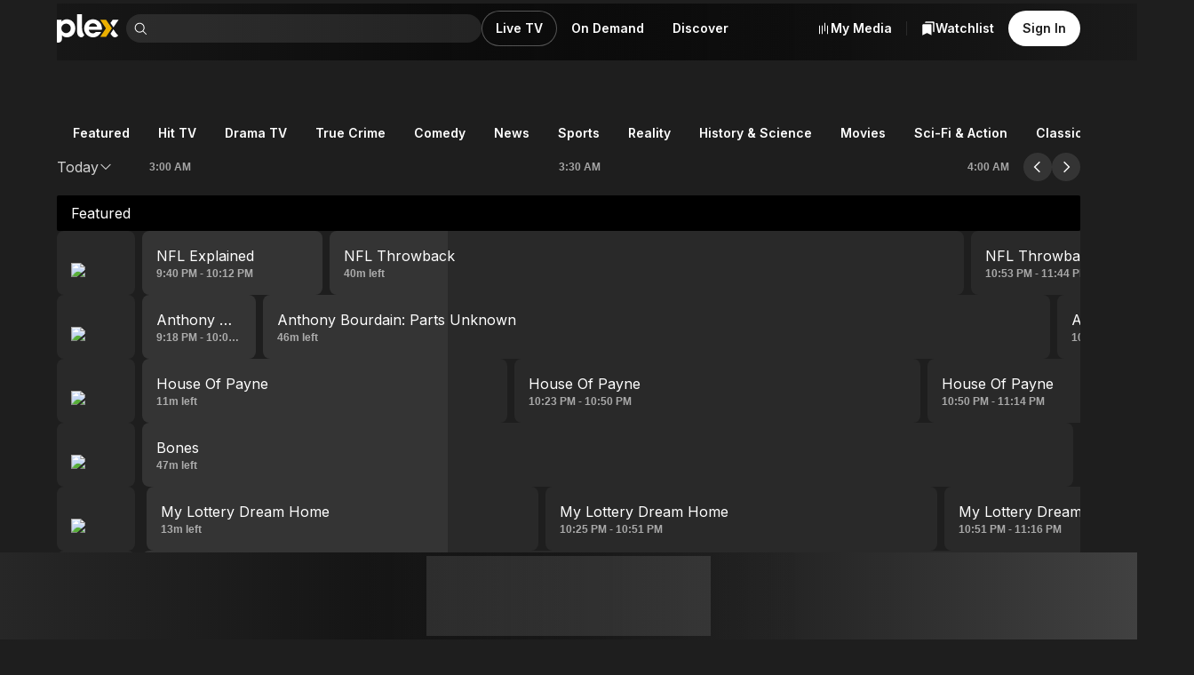

--- FILE ---
content_type: text/css
request_url: https://watch.plex.tv/_next/static/chunks/5ebb09ef8ff6b31f.css
body_size: 2725
content:
@font-face{font-style:normal;font-weight:700;src:url(https://website-static.plex.tv/fonts/plexcircular-bold.woff2)format("woff2");font-family:PlexCircular;font-display:optional}body{--navbar-height:64px;--bottom-nav-height:0px;--fixed-ad-height:90px;--custom-toast-bottom:calc(var(--bottom-nav-height) + var(--fixed-ad-height) + var(--size-m));--font-stack:var(--font-inter),-apple-system,blinkmacsystemfont,"Segoe UI",roboto,oxygen-sans,ubuntu,cantarell,"Helvetica Neue",sans-serif;--luma-badge-bottom:1rem;--luma-activity-card-max-width:616px;color:var(--color-surface-foreground-80);background-color:#1e1e1e;--font-body-1-font-family:var(--font-stack)!important;--font-body-2-font-family:var(--font-stack)!important;--font-body-3-font-family:var(--font-stack)!important;--font-button-1-font-family:var(--font-stack)!important;--font-button-2-font-family:var(--font-stack)!important;--font-button-3-font-family:var(--font-stack)!important;--font-display-copy-font-family:var(--font-stack)!important}@media (max-width:1200px){body{--luma-badge-bottom:var(--navbar-height)}}@media (max-width:900px){body{--bottom-nav-height:64px;--fixed-ad-height:50px}}@media print{canvas,footer,header{display:none}body{background:#fff;min-width:900px}@page{size:900px 1170px}}
@font-face{font-family:Inter;font-style:normal;font-weight:100 900;font-display:optional;src:url(../media/2c55a0e60120577a-s.2a48534a.woff2)format("woff2");unicode-range:U+460-52F,U+1C80-1C8A,U+20B4,U+2DE0-2DFF,U+A640-A69F,U+FE2E-FE2F}@font-face{font-family:Inter;font-style:normal;font-weight:100 900;font-display:optional;src:url(../media/9c72aa0f40e4eef8-s.18a48cbc.woff2)format("woff2");unicode-range:U+301,U+400-45F,U+490-491,U+4B0-4B1,U+2116}@font-face{font-family:Inter;font-style:normal;font-weight:100 900;font-display:optional;src:url(../media/ad66f9afd8947f86-s.7a40eb73.woff2)format("woff2");unicode-range:U+1F??}@font-face{font-family:Inter;font-style:normal;font-weight:100 900;font-display:optional;src:url(../media/5476f68d60460930-s.c995e352.woff2)format("woff2");unicode-range:U+370-377,U+37A-37F,U+384-38A,U+38C,U+38E-3A1,U+3A3-3FF}@font-face{font-family:Inter;font-style:normal;font-weight:100 900;font-display:optional;src:url(../media/2bbe8d2671613f1f-s.76dcb0b2.woff2)format("woff2");unicode-range:U+102-103,U+110-111,U+128-129,U+168-169,U+1A0-1A1,U+1AF-1B0,U+300-301,U+303-304,U+308-309,U+323,U+329,U+1EA0-1EF9,U+20AB}@font-face{font-family:Inter;font-style:normal;font-weight:100 900;font-display:optional;src:url(../media/1bffadaabf893a1e-s.7cd81963.woff2)format("woff2");unicode-range:U+100-2BA,U+2BD-2C5,U+2C7-2CC,U+2CE-2D7,U+2DD-2FF,U+304,U+308,U+329,U+1D00-1DBF,U+1E00-1E9F,U+1EF2-1EFF,U+2020,U+20A0-20AB,U+20AD-20C0,U+2113,U+2C60-2C7F,U+A720-A7FF}@font-face{font-family:Inter;font-style:normal;font-weight:100 900;font-display:optional;src:url(../media/83afe278b6a6bb3c-s.p.3a6ba036.woff2)format("woff2");unicode-range:U+??,U+131,U+152-153,U+2BB-2BC,U+2C6,U+2DA,U+2DC,U+304,U+308,U+329,U+2000-206F,U+20AC,U+2122,U+2191,U+2193,U+2212,U+2215,U+FEFF,U+FFFD}@font-face{font-family:Inter Fallback;src:local(Arial);ascent-override:90.44%;descent-override:22.52%;line-gap-override:0.0%;size-adjust:107.12%}.inter_d2a0c819-module__cprLFG__className{font-family:Inter,Inter Fallback;font-style:normal}.inter_d2a0c819-module__cprLFG__variable{--font-inter:"Inter","Inter Fallback"}
.react-chroma-dark{--color-brand-accent:#e5a00d;--color-static-perrywinkle:#8af;--color-static-yellow:#e5a00d;--color-static-grey-1:#282a2d;--color-static-grey-2:#3f4245;--color-static-grey-3:#575b61;--color-static-grey-4:#868c96;--color-static-grey-5:#b3bac1;--color-static-grey-6:#e0e3e6;--color-static-grey-7:#f2f3f4;--color-static-grey-8:#f9f9f9;--color-static-white:#fff;--color-static-red:#c72c05;--color-static-green:#4db288;--color-static-black:#000;--color-brand-black:#191919;--color-brand-white:#fffbf8;--color-brand-gold:#f7c600;--color-brand-blue:#15a9fc;--color-brand-cerise:#f74366;--color-brand-sea-green:#69dd58;--color-brand-orange:#c14f30;--color-brand-deep-purple:#322d5b;--color-brand-maroon:#5b2244;--color-brand-forest:#112f27;--color-alert-highlight:#f93706;--color-confirm-highlight:#4db288;--color-overlay-background:#1f1f1f;--color-text-primary:#fff;--color-text-default:#fffc;--color-text-muted:#fff9;--color-text-accent:#e5a00d;--color-text-alert:#f93706;--color-text-confirm:#366350;--color-text-on-focus:#1c1c1c;--color-text-on-accent:#1c1c1c;--color-text-on-alert:#fff;--color-text-on-confirm:#fff;--color-background-backdrop:#000c;--color-background-control:#ffffff1a;--color-background-card:#0000004d;--color-background-modal:#1c1c1c;--color-background-focus:#fff;--color-background-accent:#e5a00d;--color-background-alert:#952104;--color-background-alert-muted:#190501;--color-background-confirm:#366350;--color-background-success:#08120e;--color-background-informative:#0a0f19;--color-background-accent-focus:#f3b125;--color-background-alert-focus:#a12303;--color-background-control-focus:#ffffff2e;--color-highlight-focus:#fff;--color-highlight-control-focus:#8afc;--color-highlight-alert:#f93706;--color-highlight-success:#4db288;--color-highlight-informative:#69f;--color-highlight-modal:#0000004d;--color-primary-background-100:#fff;--color-primary-background-80:#fffc;--color-primary-background-60:#fff9;--color-primary-background-30:#ffffff4d;--color-primary-background-10:#ffffff1a;--color-primary-background-5:#ffffff0d;--color-primary-foreground-100:#fff;--color-primary-foreground-80:#fffc;--color-primary-foreground-60:#fff9;--color-primary-foreground-30:#ffffff4d;--color-primary-foreground-10:#ffffff1a;--color-primary-foreground-5:#ffffff0d;--color-surface-background-100:#000;--color-surface-background-80:#000c;--color-surface-background-60:#0009;--color-surface-background-30:#0000004d;--color-surface-background-10:#0000001a;--color-surface-background-5:#0000000d;--color-surface-foreground-100:#fff;--color-surface-foreground-80:#fffc;--color-surface-foreground-60:#fff9;--color-surface-foreground-30:#ffffff4d;--color-surface-foreground-10:#ffffff1a;--color-surface-foreground-5:#ffffff0d;--color-ultrablur-tl:#171717;--color-ultrablur-tr:#1c1c1c;--color-ultrablur-br:#414141;--color-ultrablur-bl:#272727;--color-menu:#202629;--color-keyboard-focus:#8af;--font-display-1-font-size:clamp(2.5rem,2.667vw + 1.5rem,3.5rem);--font-display-1-text-decoration:none;--font-display-1-letter-spacing:0;--font-display-1-font-weight:700;--font-display-1-font-style:normal;--font-display-1-font-stretch:normal;--font-display-1-font-family:"PlexCircular","Open Sans",-apple-system,BlinkMacSystemFont,"Segoe UI",Roboto,Oxygen-Sans,Ubuntu,Cantarell,"Helvetica Neue",sans-serif;--font-display-1-line-height:clamp(3rem,2.667vw + 2rem,4rem);--font-display-1-text-transform:none;--font-display-2-font-size:clamp(2rem,2.667vw + 1rem,3rem);--font-display-2-text-decoration:none;--font-display-2-letter-spacing:0;--font-display-2-font-weight:700;--font-display-2-font-style:normal;--font-display-2-font-stretch:normal;--font-display-2-font-family:"PlexCircular","Open Sans",-apple-system,BlinkMacSystemFont,"Segoe UI",Roboto,Oxygen-Sans,Ubuntu,Cantarell,"Helvetica Neue",sans-serif;--font-display-2-line-height:clamp(2.5rem,4vw + 1rem,4rem);--font-display-2-text-transform:none;--font-display-3-font-size:clamp(1.75rem,2vw + 1rem,2.5rem);--font-display-3-text-decoration:none;--font-display-3-letter-spacing:0;--font-display-3-font-weight:700;--font-display-3-font-style:normal;--font-display-3-font-stretch:normal;--font-display-3-font-family:"PlexCircular","Open Sans",-apple-system,BlinkMacSystemFont,"Segoe UI",Roboto,Oxygen-Sans,Ubuntu,Cantarell,"Helvetica Neue",sans-serif;--font-display-3-line-height:clamp(2rem,2.667vw + 1rem,3rem);--font-display-3-text-transform:none;--font-display-copy-font-size:clamp(1rem,.333vw + .875rem,1.125rem);--font-display-copy-text-decoration:none;--font-display-copy-letter-spacing:0;--font-display-copy-font-weight:500;--font-display-copy-font-style:normal;--font-display-copy-font-stretch:normal;--font-display-copy-font-family:-apple-system,BlinkMacSystemFont,"Segoe UI",Roboto,Oxygen-Sans,Ubuntu,Cantarell,"Helvetica Neue",sans-serif;--font-display-copy-line-height:clamp(1.5rem,.667vw + 1.25rem,1.75rem);--font-display-copy-text-transform:none;--font-heading-1-font-size:clamp(1.75rem,.667vw + 1.5rem,2rem);--font-heading-1-text-decoration:none;--font-heading-1-letter-spacing:0;--font-heading-1-font-weight:700;--font-heading-1-font-style:normal;--font-heading-1-font-stretch:normal;--font-heading-1-font-family:"PlexCircular","Open Sans",-apple-system,BlinkMacSystemFont,"Segoe UI",Roboto,Oxygen-Sans,Ubuntu,Cantarell,"Helvetica Neue",sans-serif;--font-heading-1-line-height:clamp(2rem,1.333vw + 1.5rem,2.5rem);--font-heading-1-text-transform:none;--font-heading-2-font-size:clamp(1.125rem,.501vw + .937rem,1.313rem);--font-heading-2-text-decoration:none;--font-heading-2-letter-spacing:0;--font-heading-2-font-weight:700;--font-heading-2-font-style:normal;--font-heading-2-font-stretch:normal;--font-heading-2-font-family:"PlexCircular","Open Sans",-apple-system,BlinkMacSystemFont,"Segoe UI",Roboto,Oxygen-Sans,Ubuntu,Cantarell,"Helvetica Neue",sans-serif;--font-heading-2-line-height:clamp(1.5rem,1.333vw + 1rem,2rem);--font-heading-2-text-transform:none;--font-heading-3-font-size:1rem;--font-heading-3-text-decoration:none;--font-heading-3-letter-spacing:0;--font-heading-3-font-weight:700;--font-heading-3-font-style:normal;--font-heading-3-font-stretch:normal;--font-heading-3-font-family:"PlexCircular","Open Sans",-apple-system,BlinkMacSystemFont,"Segoe UI",Roboto,Oxygen-Sans,Ubuntu,Cantarell,"Helvetica Neue",sans-serif;--font-heading-3-line-height:1.5rem;--font-heading-3-text-transform:none;--font-heading-4-font-size:.875rem;--font-heading-4-text-decoration:none;--font-heading-4-letter-spacing:0;--font-heading-4-font-weight:700;--font-heading-4-font-style:normal;--font-heading-4-font-stretch:normal;--font-heading-4-font-family:"PlexCircular","Open Sans",-apple-system,BlinkMacSystemFont,"Segoe UI",Roboto,Oxygen-Sans,Ubuntu,Cantarell,"Helvetica Neue",sans-serif;--font-heading-4-line-height:1.25rem;--font-heading-4-text-transform:none;--font-body-1-font-size:1rem;--font-body-1-text-decoration:none;--font-body-1-letter-spacing:0;--font-body-1-font-weight:400;--font-body-1-font-style:normal;--font-body-1-font-stretch:normal;--font-body-1-font-family:-apple-system,BlinkMacSystemFont,"Segoe UI",Roboto,Oxygen-Sans,Ubuntu,Cantarell,"Helvetica Neue",sans-serif;--font-body-1-line-height:1.5rem;--font-body-1-text-transform:none;--font-body-2-font-size:.875rem;--font-body-2-text-decoration:none;--font-body-2-letter-spacing:0;--font-body-2-font-weight:400;--font-body-2-font-style:normal;--font-body-2-font-stretch:normal;--font-body-2-font-family:-apple-system,BlinkMacSystemFont,"Segoe UI",Roboto,Oxygen-Sans,Ubuntu,Cantarell,"Helvetica Neue",sans-serif;--font-body-2-line-height:1.25rem;--font-body-2-text-transform:none;--font-body-3-font-size:.75rem;--font-body-3-text-decoration:none;--font-body-3-letter-spacing:0;--font-body-3-font-weight:400;--font-body-3-font-style:normal;--font-body-3-font-stretch:normal;--font-body-3-font-family:-apple-system,BlinkMacSystemFont,"Segoe UI",Roboto,Oxygen-Sans,Ubuntu,Cantarell,"Helvetica Neue",sans-serif;--font-body-3-line-height:1rem;--font-body-3-text-transform:none;--font-button-1-font-size:1rem;--font-button-1-text-decoration:none;--font-button-1-letter-spacing:0;--font-button-1-font-weight:600;--font-button-1-font-style:normal;--font-button-1-font-stretch:normal;--font-button-1-font-family:-apple-system,BlinkMacSystemFont,"Segoe UI",Roboto,Oxygen-Sans,Ubuntu,Cantarell,"Helvetica Neue",sans-serif;--font-button-1-line-height:1.5rem;--font-button-1-text-transform:none;--font-button-2-font-size:.875rem;--font-button-2-text-decoration:none;--font-button-2-letter-spacing:0;--font-button-2-font-weight:600;--font-button-2-font-style:normal;--font-button-2-font-stretch:normal;--font-button-2-font-family:-apple-system,BlinkMacSystemFont,"Segoe UI",Roboto,Oxygen-Sans,Ubuntu,Cantarell,"Helvetica Neue",sans-serif;--font-button-2-line-height:1.25rem;--font-button-2-text-transform:none;--font-caption-font-size:.75rem;--font-caption-text-decoration:none;--font-caption-letter-spacing:0;--font-caption-font-weight:600;--font-caption-font-style:normal;--font-caption-font-stretch:normal;--font-caption-font-family:-apple-system,BlinkMacSystemFont,"Segoe UI",Roboto,Oxygen-Sans,Ubuntu,Cantarell,"Helvetica Neue",sans-serif;--font-caption-line-height:1rem;--font-caption-text-transform:none;--font-tiny-font-size:.625rem;--font-tiny-text-decoration:none;--font-tiny-letter-spacing:0;--font-tiny-font-weight:500;--font-tiny-font-style:normal;--font-tiny-font-stretch:normal;--font-tiny-font-family:-apple-system,BlinkMacSystemFont,"Segoe UI",Roboto,Oxygen-Sans,Ubuntu,Cantarell,"Helvetica Neue",sans-serif;--font-tiny-line-height:1rem;--font-tiny-text-transform:none;--size-xxxxl:8rem;--size-xxxl:4rem;--size-xxl:3rem;--size-xl:2rem;--size-l:1.5rem;--size-m:1rem;--size-s:.75rem;--size-xs:.5rem;--size-xxs:.25rem;--size-xxxs:.125rem;--size-none:0;--size-focusRing:2px;--shadow-low:0rem .25rem .25rem 0rem #0003;--shadow-high:0rem .25rem 1rem 0rem #0003;--shadow-ultra-high:.375rem .375rem .938rem 0rem #00000040;--shadow-modal-footer:0rem -4px .625rem 0rem #00000040;--duration-fast:.1s;--duration-slow:.3s;--duration-veryslow:.6s;--ultrablur-max-brightness:30;--ultrablur-min-brightness:0;--ultrablur-max-saturation:100;--ultrablur-min-saturation:0;--opacity-artwork-mask:1;--border-radius-xs:.125rem;--border-radius-s:.25rem;--border-radius-m:.5rem;--border-radius-l:1rem;--border-radius-max:624.938rem;--zIndex-overlay:1000}


--- FILE ---
content_type: text/css
request_url: https://watch.plex.tv/_next/static/chunks/e358c1b1796d9a2b.css
body_size: 108
content:
.atln2k0{height:calc(var(--font-body-1-line-height) + var(--font-caption-line-height) + (var(--size-m)*2));flex-shrink:0}.atln2k1{background-color:var(--color-primary-background-5);border-radius:var(--border-radius-m);height:100%;width:calc(100% - var(--size-xs));align-items:center;display:flex;position:relative;overflow:hidden}.atln2k1:hover{background-color:var(--color-primary-background-10)}.atln2k3{background-color:var(--color-primary-background-10);box-shadow:inset 0 0 0 var(--size-focusRing)var(--color-background-focus)}.atln2k4{padding:var(--size-m);width:100%}.atln2k5{height:100%;left:calc(-.5*var(--size-xs));width:calc(100% + var(--size-xs));position:absolute}.atln2k6{background-color:var(--color-primary-background-5);height:100%}


--- FILE ---
content_type: text/javascript
request_url: https://watch.plex.tv/_next/static/chunks/4a6427ec6a566da7.js
body_size: 7487
content:
(globalThis.TURBOPACK||(globalThis.TURBOPACK=[])).push(["object"==typeof document?document.currentScript:void 0,203723,t=>{"use strict";var e=t.i(329301);t.s(["IconEmail",()=>e.default])},821102,87230,t=>{"use strict";var e=t.i(346038),n=t.i(977052),r=t.i(203723),a=t.i(168302),a=a,i=t.i(405378),i=i,o=t.i(104126),o=o,u=t.i(469613),s=t.i(647485),l=t.i(163512),c=t.i(458008),d=t.i(548829),h=t.i(441799),f=t.i(52798);function m(){let{device:t}=(0,f.default)();return("mobile"===t.type||"tablet"===t.type)&&"undefined"!=typeof navigator&&"function"==typeof navigator.canShare}t.s(["default",()=>m],87230);var g=t.i(259608);function w({title:t,url:d,tooltip:f,children:w,nested:y,waiting:p,onOpen:v}){let{addToast:M}=(0,c.useToast)(),k=(0,h.useDisclosureState)(),x=encodeURIComponent(d),D=encodeURIComponent(t),P=(0,n.useRef)(!1),S=(0,n.useMemo)(()=>({title:t,url:d}),[t,d]),W=m(),C=(0,n.useCallback)(async()=>{try{await navigator.clipboard.writeText(d),M({color:"confirm",description:"Link copied to your clipboard",type:"foreground"})}catch(t){M({color:"alert",description:"Failed to access your clipboard",type:"foreground"})}},[M,d]),T=(0,n.useCallback)(t=>{k.onOpenChange(t),t&&v?.()},[k,v]),O=(0,n.useCallback)(()=>{P.current=!d,d&&navigator.share(S).catch(t=>{"AbortError"!==t.name&&(0,g.default)("Share").error(t)})},[S,d]);(0,n.useEffect)(()=>{d&&P.current&&O()},[O,d]);let j=(0,n.useCallback)(t=>{W&&t.preventDefault()},[W]),F=(0,n.useCallback)(()=>{W&&(O(),v?.())},[O,W,v]),E=y?s.NestedMenu:s.Menu,Y=y?s.NestedMenuTriggerButton:s.MenuTrigger,N=y?s.NestedMenuContent:s.MenuContent;return(0,e.jsxs)(E,{isOpen:k.isOpen,onOpenChange:T,children:[(0,e.jsx)(b,{tooltip:f,children:(0,e.jsx)(Y,{children:"function"==typeof w?w({onPointerDown:j,onPress:F}):w})}),d?(0,e.jsxs)(N,{children:[(0,e.jsx)(s.MenuIconButtonLink,{href:`https://www.facebook.com/sharer.php?u=${x}`,icon:i.default,rel:"noopener noreferrer nofollow",target:"_blank",children:"Facebook"}),(0,e.jsx)(s.MenuIconButtonLink,{href:`https://twitter.com/share?url=${x}&text=${D}`,icon:o.default,rel:"noopener noreferrer nofollow",target:"_blank",children:"Twitter"}),(0,e.jsx)(s.MenuIconButtonLink,{href:`mailto:?subject=${D}&body=${x}`,icon:r.IconEmail,rel:"noopener noreferrer nofollow",target:"_blank",children:"Email"}),(0,e.jsx)(s.MenuIconButton,{"data-testid":"copyLinkButton",icon:a.default,onPress:C,children:"Copy Link"})]}):null,p&&!d?(0,e.jsx)(N,{children:(0,e.jsx)(u.Stack,{align:"center",padding:"m",children:(0,e.jsx)(l.Spinner,{size:"xs"})})}):null]})}function b({children:t,tooltip:n}){return n?(0,e.jsx)(d.Tooltip,{tooltip:n,children:t}):(0,e.jsx)(e.Fragment,{children:t})}t.s(["default",()=>w],821102)},516467,511518,487122,t=>{"use strict";let e=Symbol.for("constructDateFrom");function n(t,n){return"function"==typeof t?t(n):t&&"object"==typeof t&&e in t?t[e](n):t instanceof Date?new t.constructor(n):new Date(n)}function r(t,e){return n(e||t,t)}t.s(["constructFromSymbol",0,e,"millisecondsInDay",0,864e5,"millisecondsInWeek",0,6048e5],511518),t.s(["constructFrom",()=>n],487122),t.s(["toDate",()=>r],516467)},238153,492421,t=>{"use strict";var e;let n={lessThanXSeconds:{one:"less than a second",other:"less than {{count}} seconds"},xSeconds:{one:"1 second",other:"{{count}} seconds"},halfAMinute:"half a minute",lessThanXMinutes:{one:"less than a minute",other:"less than {{count}} minutes"},xMinutes:{one:"1 minute",other:"{{count}} minutes"},aboutXHours:{one:"about 1 hour",other:"about {{count}} hours"},xHours:{one:"1 hour",other:"{{count}} hours"},xDays:{one:"1 day",other:"{{count}} days"},aboutXWeeks:{one:"about 1 week",other:"about {{count}} weeks"},xWeeks:{one:"1 week",other:"{{count}} weeks"},aboutXMonths:{one:"about 1 month",other:"about {{count}} months"},xMonths:{one:"1 month",other:"{{count}} months"},aboutXYears:{one:"about 1 year",other:"about {{count}} years"},xYears:{one:"1 year",other:"{{count}} years"},overXYears:{one:"over 1 year",other:"over {{count}} years"},almostXYears:{one:"almost 1 year",other:"almost {{count}} years"}};function r(t){return (e={})=>{let n=e.width?String(e.width):t.defaultWidth;return t.formats[n]||t.formats[t.defaultWidth]}}let a={date:r({formats:{full:"EEEE, MMMM do, y",long:"MMMM do, y",medium:"MMM d, y",short:"MM/dd/yyyy"},defaultWidth:"full"}),time:r({formats:{full:"h:mm:ss a zzzz",long:"h:mm:ss a z",medium:"h:mm:ss a",short:"h:mm a"},defaultWidth:"full"}),dateTime:r({formats:{full:"{{date}} 'at' {{time}}",long:"{{date}} 'at' {{time}}",medium:"{{date}}, {{time}}",short:"{{date}}, {{time}}"},defaultWidth:"full"})},i={lastWeek:"'last' eeee 'at' p",yesterday:"'yesterday at' p",today:"'today at' p",tomorrow:"'tomorrow at' p",nextWeek:"eeee 'at' p",other:"P"};function o(t){return(e,n)=>{let r;if("formatting"===(n?.context?String(n.context):"standalone")&&t.formattingValues){let e=t.defaultFormattingWidth||t.defaultWidth,a=n?.width?String(n.width):e;r=t.formattingValues[a]||t.formattingValues[e]}else{let e=t.defaultWidth,a=n?.width?String(n.width):t.defaultWidth;r=t.values[a]||t.values[e]}return r[t.argumentCallback?t.argumentCallback(e):e]}}let u={ordinalNumber:(t,e)=>{let n=Number(t),r=n%100;if(r>20||r<10)switch(r%10){case 1:return n+"st";case 2:return n+"nd";case 3:return n+"rd"}return n+"th"},era:o({values:{narrow:["B","A"],abbreviated:["BC","AD"],wide:["Before Christ","Anno Domini"]},defaultWidth:"wide"}),quarter:o({values:{narrow:["1","2","3","4"],abbreviated:["Q1","Q2","Q3","Q4"],wide:["1st quarter","2nd quarter","3rd quarter","4th quarter"]},defaultWidth:"wide",argumentCallback:t=>t-1}),month:o({values:{narrow:["J","F","M","A","M","J","J","A","S","O","N","D"],abbreviated:["Jan","Feb","Mar","Apr","May","Jun","Jul","Aug","Sep","Oct","Nov","Dec"],wide:["January","February","March","April","May","June","July","August","September","October","November","December"]},defaultWidth:"wide"}),day:o({values:{narrow:["S","M","T","W","T","F","S"],short:["Su","Mo","Tu","We","Th","Fr","Sa"],abbreviated:["Sun","Mon","Tue","Wed","Thu","Fri","Sat"],wide:["Sunday","Monday","Tuesday","Wednesday","Thursday","Friday","Saturday"]},defaultWidth:"wide"}),dayPeriod:o({values:{narrow:{am:"a",pm:"p",midnight:"mi",noon:"n",morning:"morning",afternoon:"afternoon",evening:"evening",night:"night"},abbreviated:{am:"AM",pm:"PM",midnight:"midnight",noon:"noon",morning:"morning",afternoon:"afternoon",evening:"evening",night:"night"},wide:{am:"a.m.",pm:"p.m.",midnight:"midnight",noon:"noon",morning:"morning",afternoon:"afternoon",evening:"evening",night:"night"}},defaultWidth:"wide",formattingValues:{narrow:{am:"a",pm:"p",midnight:"mi",noon:"n",morning:"in the morning",afternoon:"in the afternoon",evening:"in the evening",night:"at night"},abbreviated:{am:"AM",pm:"PM",midnight:"midnight",noon:"noon",morning:"in the morning",afternoon:"in the afternoon",evening:"in the evening",night:"at night"},wide:{am:"a.m.",pm:"p.m.",midnight:"midnight",noon:"noon",morning:"in the morning",afternoon:"in the afternoon",evening:"in the evening",night:"at night"}},defaultFormattingWidth:"wide"})};function s(t){return(e,n={})=>{let r,a=n.width,i=a&&t.matchPatterns[a]||t.matchPatterns[t.defaultMatchWidth],o=e.match(i);if(!o)return null;let u=o[0],s=a&&t.parsePatterns[a]||t.parsePatterns[t.defaultParseWidth],l=Array.isArray(s)?function(t,e){for(let n=0;n<t.length;n++)if(e(t[n]))return n}(s,t=>t.test(u)):function(t,e){for(let n in t)if(Object.prototype.hasOwnProperty.call(t,n)&&e(t[n]))return n}(s,t=>t.test(u));return r=t.valueCallback?t.valueCallback(l):l,{value:r=n.valueCallback?n.valueCallback(r):r,rest:e.slice(u.length)}}}let l={ordinalNumber:(e={matchPattern:/^(\d+)(th|st|nd|rd)?/i,parsePattern:/\d+/i,valueCallback:t=>parseInt(t,10)},(t,n={})=>{let r=t.match(e.matchPattern);if(!r)return null;let a=r[0],i=t.match(e.parsePattern);if(!i)return null;let o=e.valueCallback?e.valueCallback(i[0]):i[0];return{value:o=n.valueCallback?n.valueCallback(o):o,rest:t.slice(a.length)}}),era:s({matchPatterns:{narrow:/^(b|a)/i,abbreviated:/^(b\.?\s?c\.?|b\.?\s?c\.?\s?e\.?|a\.?\s?d\.?|c\.?\s?e\.?)/i,wide:/^(before christ|before common era|anno domini|common era)/i},defaultMatchWidth:"wide",parsePatterns:{any:[/^b/i,/^(a|c)/i]},defaultParseWidth:"any"}),quarter:s({matchPatterns:{narrow:/^[1234]/i,abbreviated:/^q[1234]/i,wide:/^[1234](th|st|nd|rd)? quarter/i},defaultMatchWidth:"wide",parsePatterns:{any:[/1/i,/2/i,/3/i,/4/i]},defaultParseWidth:"any",valueCallback:t=>t+1}),month:s({matchPatterns:{narrow:/^[jfmasond]/i,abbreviated:/^(jan|feb|mar|apr|may|jun|jul|aug|sep|oct|nov|dec)/i,wide:/^(january|february|march|april|may|june|july|august|september|october|november|december)/i},defaultMatchWidth:"wide",parsePatterns:{narrow:[/^j/i,/^f/i,/^m/i,/^a/i,/^m/i,/^j/i,/^j/i,/^a/i,/^s/i,/^o/i,/^n/i,/^d/i],any:[/^ja/i,/^f/i,/^mar/i,/^ap/i,/^may/i,/^jun/i,/^jul/i,/^au/i,/^s/i,/^o/i,/^n/i,/^d/i]},defaultParseWidth:"any"}),day:s({matchPatterns:{narrow:/^[smtwf]/i,short:/^(su|mo|tu|we|th|fr|sa)/i,abbreviated:/^(sun|mon|tue|wed|thu|fri|sat)/i,wide:/^(sunday|monday|tuesday|wednesday|thursday|friday|saturday)/i},defaultMatchWidth:"wide",parsePatterns:{narrow:[/^s/i,/^m/i,/^t/i,/^w/i,/^t/i,/^f/i,/^s/i],any:[/^su/i,/^m/i,/^tu/i,/^w/i,/^th/i,/^f/i,/^sa/i]},defaultParseWidth:"any"}),dayPeriod:s({matchPatterns:{narrow:/^(a|p|mi|n|(in the|at) (morning|afternoon|evening|night))/i,any:/^([ap]\.?\s?m\.?|midnight|noon|(in the|at) (morning|afternoon|evening|night))/i},defaultMatchWidth:"any",parsePatterns:{any:{am:/^a/i,pm:/^p/i,midnight:/^mi/i,noon:/^no/i,morning:/morning/i,afternoon:/afternoon/i,evening:/evening/i,night:/night/i}},defaultParseWidth:"any"})};t.s(["defaultLocale",0,{code:"en-US",formatDistance:(t,e,r)=>{let a,i=n[t];if(a="string"==typeof i?i:1===e?i.one:i.other.replace("{{count}}",e.toString()),r?.addSuffix)if(r.comparison&&r.comparison>0)return"in "+a;else return a+" ago";return a},formatLong:a,formatRelative:(t,e,n,r)=>i[t],localize:u,match:l,options:{weekStartsOn:0,firstWeekContainsDate:1}}],238153);let c={};function d(){return c}t.s(["getDefaultOptions",()=>d],492421)},230902,539392,738416,t=>{"use strict";var e=t.i(238153),n=t.i(492421),r=t.i(516467);function a(t){let e=(0,r.toDate)(t),n=new Date(Date.UTC(e.getFullYear(),e.getMonth(),e.getDate(),e.getHours(),e.getMinutes(),e.getSeconds(),e.getMilliseconds()));return n.setUTCFullYear(e.getFullYear()),t-n}var i=t.i(487122);function o(t,...e){let n=i.constructFrom.bind(null,t||e.find(t=>"object"==typeof t));return e.map(n)}t.s(["normalizeDates",()=>o],539392);var u=t.i(511518);function s(t,e){let n=(0,r.toDate)(t,e?.in);return n.setHours(0,0,0,0),n}function l(t,e){let a=(0,n.getDefaultOptions)(),i=e?.weekStartsOn??e?.locale?.options?.weekStartsOn??a.weekStartsOn??a.locale?.options?.weekStartsOn??0,o=(0,r.toDate)(t,e?.in),u=o.getDay();return o.setDate(o.getDate()-(7*(u<i)+u-i)),o.setHours(0,0,0,0),o}function c(t,e){return l(t,{...e,weekStartsOn:1})}function d(t,e){let n=(0,r.toDate)(t,e?.in),a=n.getFullYear(),o=(0,i.constructFrom)(n,0);o.setFullYear(a+1,0,4),o.setHours(0,0,0,0);let u=c(o),s=(0,i.constructFrom)(n,0);s.setFullYear(a,0,4),s.setHours(0,0,0,0);let l=c(s);return n.getTime()>=u.getTime()?a+1:n.getTime()>=l.getTime()?a:a-1}function h(t,e){let a=(0,r.toDate)(t,e?.in),o=a.getFullYear(),u=(0,n.getDefaultOptions)(),s=e?.firstWeekContainsDate??e?.locale?.options?.firstWeekContainsDate??u.firstWeekContainsDate??u.locale?.options?.firstWeekContainsDate??1,c=(0,i.constructFrom)(e?.in||t,0);c.setFullYear(o+1,0,s),c.setHours(0,0,0,0);let d=l(c,e),h=(0,i.constructFrom)(e?.in||t,0);h.setFullYear(o,0,s),h.setHours(0,0,0,0);let f=l(h,e);return+a>=+d?o+1:+a>=+f?o:o-1}function f(t,e){let n=Math.abs(t).toString().padStart(e,"0");return(t<0?"-":"")+n}t.s(["startOfDay",()=>s],738416);let m={y(t,e){let n=t.getFullYear(),r=n>0?n:1-n;return f("yy"===e?r%100:r,e.length)},M(t,e){let n=t.getMonth();return"M"===e?String(n+1):f(n+1,2)},d:(t,e)=>f(t.getDate(),e.length),a(t,e){let n=t.getHours()/12>=1?"pm":"am";switch(e){case"a":case"aa":return n.toUpperCase();case"aaa":return n;case"aaaaa":return n[0];default:return"am"===n?"a.m.":"p.m."}},h:(t,e)=>f(t.getHours()%12||12,e.length),H:(t,e)=>f(t.getHours(),e.length),m:(t,e)=>f(t.getMinutes(),e.length),s:(t,e)=>f(t.getSeconds(),e.length),S(t,e){let n=e.length;return f(Math.trunc(t.getMilliseconds()*Math.pow(10,n-3)),e.length)}},g={G:function(t,e,n){let r=+(t.getFullYear()>0);switch(e){case"G":case"GG":case"GGG":return n.era(r,{width:"abbreviated"});case"GGGGG":return n.era(r,{width:"narrow"});default:return n.era(r,{width:"wide"})}},y:function(t,e,n){if("yo"===e){let e=t.getFullYear();return n.ordinalNumber(e>0?e:1-e,{unit:"year"})}return m.y(t,e)},Y:function(t,e,n,r){let a=h(t,r),i=a>0?a:1-a;return"YY"===e?f(i%100,2):"Yo"===e?n.ordinalNumber(i,{unit:"year"}):f(i,e.length)},R:function(t,e){return f(d(t),e.length)},u:function(t,e){return f(t.getFullYear(),e.length)},Q:function(t,e,n){let r=Math.ceil((t.getMonth()+1)/3);switch(e){case"Q":return String(r);case"QQ":return f(r,2);case"Qo":return n.ordinalNumber(r,{unit:"quarter"});case"QQQ":return n.quarter(r,{width:"abbreviated",context:"formatting"});case"QQQQQ":return n.quarter(r,{width:"narrow",context:"formatting"});default:return n.quarter(r,{width:"wide",context:"formatting"})}},q:function(t,e,n){let r=Math.ceil((t.getMonth()+1)/3);switch(e){case"q":return String(r);case"qq":return f(r,2);case"qo":return n.ordinalNumber(r,{unit:"quarter"});case"qqq":return n.quarter(r,{width:"abbreviated",context:"standalone"});case"qqqqq":return n.quarter(r,{width:"narrow",context:"standalone"});default:return n.quarter(r,{width:"wide",context:"standalone"})}},M:function(t,e,n){let r=t.getMonth();switch(e){case"M":case"MM":return m.M(t,e);case"Mo":return n.ordinalNumber(r+1,{unit:"month"});case"MMM":return n.month(r,{width:"abbreviated",context:"formatting"});case"MMMMM":return n.month(r,{width:"narrow",context:"formatting"});default:return n.month(r,{width:"wide",context:"formatting"})}},L:function(t,e,n){let r=t.getMonth();switch(e){case"L":return String(r+1);case"LL":return f(r+1,2);case"Lo":return n.ordinalNumber(r+1,{unit:"month"});case"LLL":return n.month(r,{width:"abbreviated",context:"standalone"});case"LLLLL":return n.month(r,{width:"narrow",context:"standalone"});default:return n.month(r,{width:"wide",context:"standalone"})}},w:function(t,e,a,o){let s,c,d,m,g,w=Math.round((l(s=(0,r.toDate)(t,o?.in),o)-(c=(0,n.getDefaultOptions)(),d=o?.firstWeekContainsDate??o?.locale?.options?.firstWeekContainsDate??c.firstWeekContainsDate??c.locale?.options?.firstWeekContainsDate??1,m=h(s,o),(g=(0,i.constructFrom)(o?.in||s,0)).setFullYear(m,0,d),g.setHours(0,0,0,0),l(g,o)))/u.millisecondsInWeek)+1;return"wo"===e?a.ordinalNumber(w,{unit:"week"}):f(w,e.length)},I:function(t,e,n){let a,o,s,l=Math.round((c(a=(0,r.toDate)(t,void 0))-(o=d(a,void 0),(s=(0,i.constructFrom)(a,0)).setFullYear(o,0,4),s.setHours(0,0,0,0),c(s)))/u.millisecondsInWeek)+1;return"Io"===e?n.ordinalNumber(l,{unit:"week"}):f(l,e.length)},d:function(t,e,n){return"do"===e?n.ordinalNumber(t.getDate(),{unit:"date"}):m.d(t,e)},D:function(t,e,n){let i,l,c=function(t,e,n){let[r,i]=o(void 0,t,e),l=s(r),c=s(i);return Math.round((l-a(l)-(c-a(c)))/u.millisecondsInDay)}(i=(0,r.toDate)(t,void 0),((l=(0,r.toDate)(i,void 0)).setFullYear(l.getFullYear(),0,1),l.setHours(0,0,0,0),l))+1;return"Do"===e?n.ordinalNumber(c,{unit:"dayOfYear"}):f(c,e.length)},E:function(t,e,n){let r=t.getDay();switch(e){case"E":case"EE":case"EEE":return n.day(r,{width:"abbreviated",context:"formatting"});case"EEEEE":return n.day(r,{width:"narrow",context:"formatting"});case"EEEEEE":return n.day(r,{width:"short",context:"formatting"});default:return n.day(r,{width:"wide",context:"formatting"})}},e:function(t,e,n,r){let a=t.getDay(),i=(a-r.weekStartsOn+8)%7||7;switch(e){case"e":return String(i);case"ee":return f(i,2);case"eo":return n.ordinalNumber(i,{unit:"day"});case"eee":return n.day(a,{width:"abbreviated",context:"formatting"});case"eeeee":return n.day(a,{width:"narrow",context:"formatting"});case"eeeeee":return n.day(a,{width:"short",context:"formatting"});default:return n.day(a,{width:"wide",context:"formatting"})}},c:function(t,e,n,r){let a=t.getDay(),i=(a-r.weekStartsOn+8)%7||7;switch(e){case"c":return String(i);case"cc":return f(i,e.length);case"co":return n.ordinalNumber(i,{unit:"day"});case"ccc":return n.day(a,{width:"abbreviated",context:"standalone"});case"ccccc":return n.day(a,{width:"narrow",context:"standalone"});case"cccccc":return n.day(a,{width:"short",context:"standalone"});default:return n.day(a,{width:"wide",context:"standalone"})}},i:function(t,e,n){let r=t.getDay(),a=0===r?7:r;switch(e){case"i":return String(a);case"ii":return f(a,e.length);case"io":return n.ordinalNumber(a,{unit:"day"});case"iii":return n.day(r,{width:"abbreviated",context:"formatting"});case"iiiii":return n.day(r,{width:"narrow",context:"formatting"});case"iiiiii":return n.day(r,{width:"short",context:"formatting"});default:return n.day(r,{width:"wide",context:"formatting"})}},a:function(t,e,n){let r=t.getHours()/12>=1?"pm":"am";switch(e){case"a":case"aa":return n.dayPeriod(r,{width:"abbreviated",context:"formatting"});case"aaa":return n.dayPeriod(r,{width:"abbreviated",context:"formatting"}).toLowerCase();case"aaaaa":return n.dayPeriod(r,{width:"narrow",context:"formatting"});default:return n.dayPeriod(r,{width:"wide",context:"formatting"})}},b:function(t,e,n){let r,a=t.getHours();switch(r=12===a?"noon":0===a?"midnight":a/12>=1?"pm":"am",e){case"b":case"bb":return n.dayPeriod(r,{width:"abbreviated",context:"formatting"});case"bbb":return n.dayPeriod(r,{width:"abbreviated",context:"formatting"}).toLowerCase();case"bbbbb":return n.dayPeriod(r,{width:"narrow",context:"formatting"});default:return n.dayPeriod(r,{width:"wide",context:"formatting"})}},B:function(t,e,n){let r,a=t.getHours();switch(r=a>=17?"evening":a>=12?"afternoon":a>=4?"morning":"night",e){case"B":case"BB":case"BBB":return n.dayPeriod(r,{width:"abbreviated",context:"formatting"});case"BBBBB":return n.dayPeriod(r,{width:"narrow",context:"formatting"});default:return n.dayPeriod(r,{width:"wide",context:"formatting"})}},h:function(t,e,n){if("ho"===e){let e=t.getHours()%12;return 0===e&&(e=12),n.ordinalNumber(e,{unit:"hour"})}return m.h(t,e)},H:function(t,e,n){return"Ho"===e?n.ordinalNumber(t.getHours(),{unit:"hour"}):m.H(t,e)},K:function(t,e,n){let r=t.getHours()%12;return"Ko"===e?n.ordinalNumber(r,{unit:"hour"}):f(r,e.length)},k:function(t,e,n){let r=t.getHours();return(0===r&&(r=24),"ko"===e)?n.ordinalNumber(r,{unit:"hour"}):f(r,e.length)},m:function(t,e,n){return"mo"===e?n.ordinalNumber(t.getMinutes(),{unit:"minute"}):m.m(t,e)},s:function(t,e,n){return"so"===e?n.ordinalNumber(t.getSeconds(),{unit:"second"}):m.s(t,e)},S:function(t,e){return m.S(t,e)},X:function(t,e,n){let r=t.getTimezoneOffset();if(0===r)return"Z";switch(e){case"X":return b(r);case"XXXX":case"XX":return y(r);default:return y(r,":")}},x:function(t,e,n){let r=t.getTimezoneOffset();switch(e){case"x":return b(r);case"xxxx":case"xx":return y(r);default:return y(r,":")}},O:function(t,e,n){let r=t.getTimezoneOffset();switch(e){case"O":case"OO":case"OOO":return"GMT"+w(r,":");default:return"GMT"+y(r,":")}},z:function(t,e,n){let r=t.getTimezoneOffset();switch(e){case"z":case"zz":case"zzz":return"GMT"+w(r,":");default:return"GMT"+y(r,":")}},t:function(t,e,n){return f(Math.trunc(t/1e3),e.length)},T:function(t,e,n){return f(+t,e.length)}};function w(t,e=""){let n=t>0?"-":"+",r=Math.abs(t),a=Math.trunc(r/60),i=r%60;return 0===i?n+String(a):n+String(a)+e+f(i,2)}function b(t,e){return t%60==0?(t>0?"-":"+")+f(Math.abs(t)/60,2):y(t,e)}function y(t,e=""){let n=Math.abs(t);return(t>0?"-":"+")+f(Math.trunc(n/60),2)+e+f(n%60,2)}let p=(t,e)=>{switch(t){case"P":return e.date({width:"short"});case"PP":return e.date({width:"medium"});case"PPP":return e.date({width:"long"});default:return e.date({width:"full"})}},v=(t,e)=>{switch(t){case"p":return e.time({width:"short"});case"pp":return e.time({width:"medium"});case"ppp":return e.time({width:"long"});default:return e.time({width:"full"})}},M={p:v,P:(t,e)=>{let n,r=t.match(/(P+)(p+)?/)||[],a=r[1],i=r[2];if(!i)return p(t,e);switch(a){case"P":n=e.dateTime({width:"short"});break;case"PP":n=e.dateTime({width:"medium"});break;case"PPP":n=e.dateTime({width:"long"});break;default:n=e.dateTime({width:"full"})}return n.replace("{{date}}",p(a,e)).replace("{{time}}",v(i,e))}},k=/^D+$/,x=/^Y+$/,D=["D","DD","YY","YYYY"],P=/[yYQqMLwIdDecihHKkms]o|(\w)\1*|''|'(''|[^'])+('|$)|./g,S=/P+p+|P+|p+|''|'(''|[^'])+('|$)|./g,W=/^'([^]*?)'?$/,C=/''/g,T=/[a-zA-Z]/;function O(t,a,i){let o=(0,n.getDefaultOptions)(),u=i?.locale??o.locale??e.defaultLocale,s=i?.firstWeekContainsDate??i?.locale?.options?.firstWeekContainsDate??o.firstWeekContainsDate??o.locale?.options?.firstWeekContainsDate??1,l=i?.weekStartsOn??i?.locale?.options?.weekStartsOn??o.weekStartsOn??o.locale?.options?.weekStartsOn??0,c=(0,r.toDate)(t,i?.in);if(!(c instanceof Date||"object"==typeof c&&"[object Date]"===Object.prototype.toString.call(c))&&"number"!=typeof c||isNaN(+(0,r.toDate)(c)))throw RangeError("Invalid time value");let d=a.match(S).map(t=>{let e=t[0];return"p"===e||"P"===e?(0,M[e])(t,u.formatLong):t}).join("").match(P).map(t=>{if("''"===t)return{isToken:!1,value:"'"};let e=t[0];if("'"===e){var n;let e;return{isToken:!1,value:(e=(n=t).match(W))?e[1].replace(C,"'"):n}}if(g[e])return{isToken:!0,value:t};if(e.match(T))throw RangeError("Format string contains an unescaped latin alphabet character `"+e+"`");return{isToken:!1,value:t}});u.localize.preprocessor&&(d=u.localize.preprocessor(c,d));let h={firstWeekContainsDate:s,weekStartsOn:l,locale:u};return d.map(e=>{if(!e.isToken)return e.value;let n=e.value;return(!i?.useAdditionalWeekYearTokens&&x.test(n)||!i?.useAdditionalDayOfYearTokens&&k.test(n))&&function(t,e,n){var r,a,i;let o,u=(r=t,a=e,i=n,o="Y"===r[0]?"years":"days of the month",`Use \`${r.toLowerCase()}\` instead of \`${r}\` (in \`${a}\`) for formatting ${o} to the input \`${i}\`; see: https://github.com/date-fns/date-fns/blob/master/docs/unicodeTokens.md`);if(console.warn(u),D.includes(t))throw RangeError(u)}(n,a,String(t)),(0,g[n[0]])(c,n,u.localize,h)}).join("")}t.s(["format",()=>O],230902)},753963,159915,t=>{"use strict";var e=t.i(346038),n=t.i(977052),r=t.i(917659),a=t.i(469613),i=t.i(756407),o=t.i(185611);t.i(277503);var u=(0,t.i(795063).createRuntimeFn)({defaultClassName:"_16trl3g2 _16trl3g1",variantClassNames:{size:{s:"_16trl3g3",m:"_16trl3g4"}},defaultVariants:{},compoundVariants:[]}),s="_16trl3g0 t432yj0";function l({avatars:t,size:e="m"}){if(!t.length)return null;let i="s"===e?18:40;return n.default.createElement(a.Stack,{gap:"none",orientation:"horizontal",shrink:!1},t.slice(0,3).map((t,a)=>n.default.createElement("div",{key:`avatar-${a}`,className:u({size:e})},n.default.createElement(r.Avatar,{image:t,width:i}))))}let c=(0,n.forwardRef)(function({avatars:t,label:e,size:r="m",href:u,onPress:c,...d},h){let f=n.default.createElement(a.Stack,{gap:"s"===r?"xxxs":"s",orientation:"horizontal",verticalAlign:"center"},n.default.createElement(l,{avatars:t,size:r}),n.default.createElement(a.Stack,{orientation:"horizontal"},n.default.createElement(o.Text,{color:"inherit",font:"body-2",numberOfLines:2},e)));return u?n.default.createElement(i.PrimitiveLink,{...d,ref:h,className:s,href:u,onPress:c},f):n.default.createElement(i.PrimitiveButton,{...d,ref:h,className:s,onPress:c},f)});t.s(["SocialProof",()=>c],159915);var d=t.i(800445),h=t.i(988879),f=t.i(477292),m=t.i(471677);function g(t){let r,{accessibilityLabel:a,avatars:i,link:o,...u}=(0,f.default)(t),s=(0,n.useCallback)(()=>{t.metrics?.click&&(0,m.default)(t.metrics.click)},[t.metrics?.click]);if(!o)return null;r=(0,h.default)(o);let l=i.map(t=>(0,e.jsx)(d.default,{alt:"",fill:!0,sizes:"40px",src:t.url},t.url));return(0,e.jsx)(c,{...u,...r,avatars:l||[],onPress:s})}t.s(["default",()=>g],753963)},602546,t=>{"use strict";var e=t.i(346038),n=t.i(917659),r=t.i(800445),a=t.i(477292),i=t.i(479134);function o(t){let{accessibilityLabel:o,image:u,overlay:s,width:l,sizes:c,priority:d,...h}=(0,a.default)(t),f=c??("string"==typeof l?l:`${l}px`);return(0,e.jsx)(n.Artwork,{...h,image:u?(0,e.jsx)(r.default,{alt:o??"",fill:!0,priority:d,sizes:f,src:u.url}):null,overlay:s?(0,e.jsx)(i.default,{...s}):null,width:l})}t.s(["default",()=>o])}]);

--- FILE ---
content_type: text/javascript
request_url: https://watch.plex.tv/_next/static/chunks/5a96a1672ba3a0da.js
body_size: 9312
content:
(globalThis.TURBOPACK||(globalThis.TURBOPACK=[])).push(["object"==typeof document?document.currentScript:void 0,7121,e=>{"use strict";let t=/"(?:_|\\u0{2}5[Ff]){2}(?:p|\\u0{2}70)(?:r|\\u0{2}72)(?:o|\\u0{2}6[Ff])(?:t|\\u0{2}74)(?:o|\\u0{2}6[Ff])(?:_|\\u0{2}5[Ff]){2}"\s*:/,r=/"(?:c|\\u0063)(?:o|\\u006[Ff])(?:n|\\u006[Ee])(?:s|\\u0073)(?:t|\\u0074)(?:r|\\u0072)(?:u|\\u0075)(?:c|\\u0063)(?:t|\\u0074)(?:o|\\u006[Ff])(?:r|\\u0072)"\s*:/,o=/^\s*["[{]|^\s*-?\d{1,16}(\.\d{1,17})?([Ee][+-]?\d+)?\s*$/;function n(e,t){var r;return"__proto__"===e||"constructor"===e&&t&&"object"==typeof t&&"prototype"in t?void(r=e,console.warn(`[destr] Dropping "${r}" key to prevent prototype pollution.`)):t}function i(e,s={}){if("string"!=typeof e)return e;if('"'===e[0]&&'"'===e[e.length-1]&&-1===e.indexOf("\\"))return e.slice(1,-1);let a=e.trim();if(a.length<=9)switch(a.toLowerCase()){case"true":return!0;case"false":return!1;case"undefined":return;case"null":return null;case"nan":return NaN;case"infinity":return 1/0;case"-infinity":return-1/0}if(!o.test(e)){if(s.strict)throw SyntaxError("[destr] Invalid JSON");return e}try{if(t.test(e)||r.test(e)){if(s.strict)throw Error("[destr] Possible prototype pollution");return JSON.parse(e,n)}return JSON.parse(e)}catch(t){if(s.strict)throw t;return e}}let s=/#/g,a=/&/g,l=/\//g,u=/=/g,c=/\+/g,d=/%5e/gi,f=/%60/gi,p=/%7c/gi,m=/%20/gi;function h(e){return encodeURI(""+("string"==typeof e?e:JSON.stringify(e))).replace(p,"|").replace(c,"%2B").replace(m,"+").replace(s,"%23").replace(a,"%26").replace(f,"`").replace(d,"^").replace(l,"%2F")}function y(e){return h(e).replace(u,"%3D")}function g(e=""){try{return decodeURIComponent(""+e)}catch{return""+e}}let v=/^[\s\w\0+.-]{2,}:([/\\]{1,2})/,b=/^[\s\w\0+.-]{2,}:([/\\]{2})?/,w=/^([/\\]\s*){2,}[^/\\]/,x=/\/$|\/\?|\/#/,S=/^\.?\//;function j(e,t={}){return("boolean"==typeof t&&(t={acceptRelative:t}),t.strict)?v.test(e):b.test(e)||!!t.acceptRelative&&w.test(e)}let E=Symbol.for("ufo:protocolRelative");function C(e=""){let[t="",r="",o=""]=(e.match(/([^#?]*)(\?[^#]*)?(#.*)?/)||[]).splice(1);return{pathname:t,search:r,hash:o}}class R extends Error{constructor(e,t){super(e,t),this.name="FetchError",t?.cause&&!this.cause&&(this.cause=t.cause)}}let A=new Set(Object.freeze(["PATCH","POST","PUT","DELETE"]));function M(e="GET"){return A.has(e.toUpperCase())}let T=new Set(["image/svg","application/xml","application/xhtml","application/html"]),P=/^application\/(?:[\w!#$%&*.^`~-]*\+)?json(;.+)?$/i;async function D(e,t){if(t)if(Array.isArray(t))for(let r of t)await r(e);else await t(e)}let O=new Set([408,409,425,429,500,502,503,504]),k=new Set([101,204,205,304]),_="undefined"!=typeof globalThis?globalThis:"undefined"!=typeof self?self:"undefined"!=typeof window?window:e.g,I=_.fetch?(...e)=>_.fetch(...e):()=>Promise.reject(Error("[ofetch] global.fetch is not supported!")),q=function e(t={}){let{fetch:r=globalThis.fetch,Headers:o=globalThis.Headers,AbortController:n=globalThis.AbortController}=t;async function s(e){let t=e.error&&"AbortError"===e.error.name&&!e.options.timeout||!1;if(!1!==e.options.retry&&!t){let t;t="number"==typeof e.options.retry?e.options.retry:+!M(e.options.method);let r=e.response&&e.response.status||500;if(t>0&&(Array.isArray(e.options.retryStatusCodes)?e.options.retryStatusCodes.includes(r):O.has(r))){let r="function"==typeof e.options.retryDelay?e.options.retryDelay(e):e.options.retryDelay||0;return r>0&&await new Promise(e=>setTimeout(e,r)),a(e.request,{...e.options,retry:t-1})}}let r=function(e){let t=e.error?.message||e.error?.toString()||"",r=e.request?.method||e.options?.method||"GET",o=e.request?.url||String(e.request)||"/",n=`[${r}] ${JSON.stringify(o)}`,i=e.response?`${e.response.status} ${e.response.statusText}`:"<no response>",s=new R(`${n}: ${i}${t?` ${t}`:""}`,e.error?{cause:e.error}:void 0);for(let t of["request","options","response"])Object.defineProperty(s,t,{get:()=>e[t]});for(let[t,r]of[["data","_data"],["status","status"],["statusCode","status"],["statusText","statusText"],["statusMessage","statusText"]])Object.defineProperty(s,t,{get:()=>e.response&&e.response[r]});return s}(e);throw Error.captureStackTrace&&Error.captureStackTrace(r,a),r}let a=async function(e,a={}){var l,u,d,f;let p,m,v,b={request:e,options:(l=t.defaults,v=function(e,t,r){if(!t)return new r(e);let o=new r(t);if(e)for(let[t,n]of Symbol.iterator in e||Array.isArray(e)?e:new r(e))o.set(t,n);return o}(a?.headers??e?.headers,l?.headers,o),(l?.query||l?.params||a?.params||a?.query)&&(m={...l?.params,...l?.query,...a?.params,...a?.query}),{...l,...a,query:m,params:m,headers:v}),response:void 0,error:void 0};if(b.options.method&&(b.options.method=b.options.method.toUpperCase()),b.options.onRequest&&await D(b,b.options.onRequest),"string"==typeof b.request){if(b.options.baseURL&&(b.request=function(e,t){var r;if(!(r=t)||"/"===r||j(e))return e;let o=function(e="",t){return(!function(e="",t){return e.endsWith("/")}(e)?e:e.slice(0,-1))||"/"}(t);return e.startsWith(o)?e:function(e,...t){let r=e||"";for(let e of t.filter(e=>e&&"/"!==e))if(r){let t=e.replace(S,"");r=function(e="",t){return e.endsWith("/")?e:e+"/"}(r)+t}else r=e;return r}(o,e)}(b.request,b.options.baseURL)),b.options.query){let e,t,r,o,n,i,s;u=b.request,d=b.options.query,t={...function(e=""){let t=Object.create(null);for(let r of("?"===e[0]&&(e=e.slice(1)),e.split("&"))){let e=r.match(/([^=]+)=?(.*)/)||[];if(e.length<2)continue;let o=g(e[1].replace(c," "));if("__proto__"===o||"constructor"===o)continue;let n=g((e[2]||"").replace(c," "));void 0===t[o]?t[o]=n:Array.isArray(t[o])?t[o].push(n):t[o]=[t[o],n]}return t}((e=function e(t="",r){let o=t.match(/^[\s\0]*(blob:|data:|javascript:|vbscript:)(.*)/i);if(o){let[,e,t=""]=o;return{protocol:e.toLowerCase(),pathname:t,href:e+t,auth:"",host:"",search:"",hash:""}}if(!j(t,{acceptRelative:!0}))return r?e(r+t):C(t);let[,n="",i,s=""]=t.replace(/\\/g,"/").match(/^[\s\0]*([\w+.-]{2,}:)?\/\/([^/@]+@)?(.*)/)||[],[,a="",l=""]=s.match(/([^#/?]*)(.*)?/)||[];"file:"===n&&(l=l.replace(/\/(?=[A-Za-z]:)/,""));let{pathname:u,search:c,hash:d}=C(l);return{protocol:n.toLowerCase(),auth:i?i.slice(0,Math.max(0,i.length-1)):"",host:a,pathname:u,search:c,hash:d,[E]:!n}}(u)).search),...d},e.search=Object.keys(t).filter(e=>void 0!==t[e]).map(e=>{var r;return(("number"==typeof(r=t[e])||"boolean"==typeof r)&&(r=String(r)),r)?Array.isArray(r)?r.map(t=>`${y(e)}=${h(t)}`).join("&"):`${y(e)}=${h(r)}`:y(e)}).filter(Boolean).join("&"),r=(f=e).pathname||"",o=f.search?(f.search.startsWith("?")?"":"?")+f.search:"",n=f.hash||"",i=f.auth?f.auth+"@":"",s=f.host||"",b.request=(f.protocol||f[E]?(f.protocol||"")+"//":"")+i+s+r+o+n,delete b.options.query}"query"in b.options&&delete b.options.query,"params"in b.options&&delete b.options.params}if(b.options.body&&M(b.options.method)&&(!function(e){if(void 0===e)return!1;let t=typeof e;return"string"===t||"number"===t||"boolean"===t||null===t||"object"===t&&(!!Array.isArray(e)||!e.buffer&&(e.constructor&&"Object"===e.constructor.name||"function"==typeof e.toJSON))}(b.options.body)?("pipeTo"in b.options.body&&"function"==typeof b.options.body.pipeTo||"function"==typeof b.options.body.pipe)&&!("duplex"in b.options)&&(b.options.duplex="half"):(b.options.body="string"==typeof b.options.body?b.options.body:JSON.stringify(b.options.body),b.options.headers=new o(b.options.headers||{}),b.options.headers.has("content-type")||b.options.headers.set("content-type","application/json"),b.options.headers.has("accept")||b.options.headers.set("accept","application/json"))),!b.options.signal&&b.options.timeout){let e=new n;p=setTimeout(()=>{let t=Error("[TimeoutError]: The operation was aborted due to timeout");t.name="TimeoutError",t.code=23,e.abort(t)},b.options.timeout),b.options.signal=e.signal}try{b.response=await r(b.request,b.options)}catch(e){return b.error=e,b.options.onRequestError&&await D(b,b.options.onRequestError),await s(b)}finally{p&&clearTimeout(p)}if((b.response.body||b.response._bodyInit)&&!k.has(b.response.status)&&"HEAD"!==b.options.method){let e=(b.options.parseResponse?"json":b.options.responseType)||function(e=""){if(!e)return"json";let t=e.split(";").shift()||"";return P.test(t)?"json":T.has(t)||t.startsWith("text/")?"text":"blob"}(b.response.headers.get("content-type")||"");switch(e){case"json":{let e=await b.response.text(),t=b.options.parseResponse||i;b.response._data=t(e);break}case"stream":b.response._data=b.response.body||b.response._bodyInit;break;default:b.response._data=await b.response[e]()}}return(b.options.onResponse&&await D(b,b.options.onResponse),!b.options.ignoreResponseError&&b.response.status>=400&&b.response.status<600)?(b.options.onResponseError&&await D(b,b.options.onResponseError),await s(b)):b.response},l=async function(e,t){return(await a(e,t))._data};return l.raw=a,l.native=(...e)=>r(...e),l.create=(r={},o={})=>e({...t,...o,defaults:{...t.defaults,...o.defaults,...r}}),l}({fetch:I,Headers:_.Headers,AbortController:_.AbortController});async function $(e,t){let{lumaCache:r,method:o,query:n,...i}=t,s=e;if(n){let[t,r]=e.split("?"),o=new URLSearchParams(r);for(let[e,t]of Object.entries(n))o.set(e,t);s=`${t}?${o.toString()}`}return q("/api/luma",{...i,method:"POST",query:{lumaCache:r,method:o,url:encodeURIComponent(s)}})}e.s(["fetchLumaOnClient",()=>$],7121)},548829,e=>{"use strict";var t=e.i(8264),r=e.i(977052),o=e.i(185611);let n=(0,r.forwardRef)(function({children:e,placement:n="bottom",sideOffset:i=2,tooltip:s,zIndex:a,...l},u){return r.default.createElement(t.Root,{delayDuration:250},r.default.createElement(t.Trigger,{asChild:!0},e),r.default.createElement(t.Portal,null,r.default.createElement(t.Content,{...l,ref:u,className:"_1ih2zm31 _1woowpj0",collisionPadding:8,side:n,sideOffset:i,style:{zIndex:a}},r.default.createElement(o.Text,{color:"primary",font:"body-2"},s),r.default.createElement(t.Arrow,{className:"_1ih2zm32",height:8,width:16}))))});e.s(["Tooltip",()=>n])},477292,e=>{"use strict";function t(e){let{_component:t,actions:r,data:o,id:n,initialFocusPriority:i,metrics:s,metricsID:a,...l}=e;return{...l,"data-id":n}}e.s(["default",()=>t])},988879,e=>{"use strict";function t(e){let t={href:e.url};return e.external&&(t.rel="noreferrer noopener nofollow",t.target="_blank"),e.metrics?.click&&(t["data-metrics"]=JSON.stringify(e.metrics.click)),t}e.s(["default",()=>t])},790063,974720,e=>{"use strict";var t=e.i(346038),r=e.i(977052),o=e.i(223743),n=e.i(922027),i=e.i(548829),s=e.i(988879);function a({children:e,tooltip:r}){return r?(0,t.jsx)(i.Tooltip,{tooltip:r,children:e}):(0,t.jsx)(t.Fragment,{children:e})}function l(e){return Array.isArray(e)?e.map(e=>e.id).sort().join("-"):e.id??e.link.url}e.s(["default",0,function({children:e,confirmationModal:i,link:l,tooltip:u,onConfirm:c}){let[d,f]=(0,r.useState)(i),p=(0,r.useCallback)(()=>{f(i)},[i]);if(!d)return(0,t.jsx)(a,{tooltip:u,children:e});let{title:m,message:h,confirmLabel:y,dismissLabel:g}=d;return(0,t.jsxs)(n.Modal,{children:[(0,t.jsx)(a,{tooltip:u,children:(0,t.jsx)(n.ModalTrigger,{children:e})}),(0,t.jsxs)(n.ModalContent,{...m?{title:m}:{accessibilityLabel:"Confirmation needed"},closeButtonAccessibilityLabel:"Dismiss",size:"s",onAnimationEnd:p,children:[(0,t.jsx)(n.ModalBody,{children:h}),(0,t.jsx)(n.ModalFooter,{children:(0,t.jsxs)(n.ModalButtonGroup,{children:[g?(0,t.jsx)(n.ModalCloseButton,{children:(0,t.jsx)(o.Button,{color:"transparent",label:g})}):null,(0,t.jsx)(n.ModalCloseButton,{children:l?(0,t.jsx)(o.ButtonLink,{...(0,s.default)(l),color:"primary",label:y,onPress:c}):(0,t.jsx)(o.Button,{color:"primary",label:y,onPress:c})})]})})]})]})}],790063),e.s(["default",()=>l],974720)},479728,e=>{"use strict";var t=e.i(977052);function r(e=[],o){return(0,t.useMemo)(()=>{let t=new Set;return e.filter(e=>!e.id||!o||o.includes(e.id)).reduce((r,o)=>{if(!("inverseActionID"in o)||void 0===o.inverseActionID)return r.push(o),r;if(t.has(o.id))return r;t.add(o.inverseActionID);let n=e.find(e=>e.id===o.inverseActionID);return n&&"inverseActionID"in n&&r.push([o,n]),r},[]).filter(e=>Array.isArray(e)?e.some(e=>e.visible):e.visible)},[e,o])}e.s(["default",()=>r])},184928,e=>{"use strict";var t=e.i(977052);let r=new Map;function o({minVisibleMilliseconds:e,root:n,rootMargin:i,threshold:s,triggerOnce:a,onVisible:l}={}){let[u,c]=(0,t.useState)(!1),[d,f]=(0,t.useState)(!1),[p,m]=(0,t.useState)(null),h=(0,t.useRef)(!1),y=(0,t.useMemo)(()=>(function({root:e,rootMargin:t,threshold:o}={}){let n=r.get(e);n||(n=new Map,r.set(e,n));let i=`${JSON.stringify(t)}-${JSON.stringify(o)}`,{observer:s,callbacksByTarget:a}=n.get(i)??{};return s&&a||(a=new Map,s=new IntersectionObserver(e=>{for(let t of e){let e=a?.get(t.target);if(e)for(let r of e)r(t.isIntersecting)}},{root:e,rootMargin:t,threshold:o}),n.set(i,{observer:s,callbacksByTarget:a})),{observe:(e,t)=>{let r=a?.get(e);r?.length?r.push(t):(a?.set(e,[t]),s?.observe(e))},unobserve:(e,t)=>{let r=a?.get(e)?.filter(e=>e!==t);r?.length||(a?.delete(e),s?.unobserve(e)),a?.size||(s?.disconnect(),n?.delete(i))}}})({root:n,rootMargin:i,threshold:s}),[n,i,s]);return(0,t.useEffect)(()=>{if(y&&p)return h.current=!1,c(!1),y.observe(p,c),()=>{y.unobserve(p,c)}},[y,p]),(0,t.useEffect)(()=>{if(a&&h.current)return;if(!u)return void f(!1);if(null==e){f(!0),h.current=!0,l?.();return}let t=setTimeout(()=>{f(!0),h.current=!0,l?.()},e);return()=>{clearTimeout(t)}},[u,e,l,a]),{ref:m,isVisible:d}}e.s(["useElementVisibility",()=>o])},479134,e=>{"use strict";var t=e.i(346038),r=e.i(977052),o=e.i(223743),n=e.i(917659),i=e.i(647485),s=e.i(441799),a=e.i(839091),l=e.i(907819),u=e.i(479728),c=e.i(831713),d=e.i(974720),f=e.i(48088);function p({actions:e,hovered:r,...o}){let i=(0,f.default)(),a=(0,s.useDisclosureState)(),l=e?.find(e=>"getActionsForMetadataItem"===e.id);return(0,t.jsx)(n.ArtworkOverlay,{...o,active:r||a.isOpen,overflow:l&&i?(0,t.jsx)(h,{getActionsForMetadataItem:l,hovered:r,menuState:a}):void 0})}let m=["addToWatchlist","markAsUnwatched","markAsWatched","removeFromWatchlist","watch","watchChannel","watchTrailer"];function h({hovered:e,getActionsForMetadataItem:n,menuState:s}){let[f,p]=(0,r.useState)([]),h=(0,u.default)(f,m),{trigger:y,waiting:g}=(0,l.default)(n,{onActionSuccess:(e,t)=>{p(t.actions)},onActionError:()=>{s.onClose()}}),v=(0,r.useCallback)(e=>{p(t=>(0,c.default)(t,e))},[]),b=(0,r.useCallback)(()=>{f.length||y()},[f,y]);return(0,r.useEffect)(()=>{s.onClose(),p([])},[n]),(0,t.jsxs)(i.Menu,{isOpen:s.isOpen,onOpenChange:s.onOpenChange,children:[(0,t.jsx)(i.MenuTrigger,{children:e||s.isOpen?(0,t.jsx)(o.IconButton,{accessibilityLabel:"Actions",color:"transparent",icon:"overflow-vertical",iconSize:"l",size:"s",waiting:g,onPress:b}):null}),h.length?(0,t.jsx)(i.MenuContent,{children:h.map(e=>(0,t.jsx)(a.default,{action:e,onActionOptimisticUpdate:v,onCloseMenu:s.onClose},(0,d.default)(e)))}):null]})}e.s(["default",()=>p])},350735,e=>{"use strict";var t=e.i(820843);e.s(["IconStarFilled",()=>t.default])},484912,e=>{"use strict";var t=e.i(977052);function r(e,[t,r]){return Math.min(r,Math.max(t,e))}var o=e.i(291967),n=e.i(144977),i=e.i(156207),s=e.i(534643),a=e.i(770460),l=e.i(853233),u=e.i(556872),c=e.i(357784),d=e.i(346038),f=["PageUp","PageDown"],p=["ArrowUp","ArrowDown","ArrowLeft","ArrowRight"],m={"from-left":["Home","PageDown","ArrowDown","ArrowLeft"],"from-right":["Home","PageDown","ArrowDown","ArrowRight"],"from-bottom":["Home","PageDown","ArrowDown","ArrowLeft"],"from-top":["Home","PageDown","ArrowUp","ArrowLeft"]},h="Slider",[y,g,v]=(0,c.createCollection)(h),[b,w]=(0,i.createContextScope)(h,[v]),[x,S]=b(h),j=t.forwardRef((e,n)=>{let{name:i,min:a=0,max:l=100,step:u=1,orientation:c="horizontal",disabled:m=!1,minStepsBetweenThumbs:h=0,defaultValue:g=[a],value:v,onValueChange:b=()=>{},onValueCommit:w=()=>{},inverted:S=!1,form:j,...E}=e,C=t.useRef(new Set),M=t.useRef(0),T="horizontal"===c,[P=[],D]=(0,s.useControllableState)({prop:v,defaultProp:g,onChange:e=>{let t=[...C.current];t[M.current]?.focus(),b(e)}}),O=t.useRef(P);function k(e,t,{commit:o}={commit:!1}){let n,i=(String(u).split(".")[1]||"").length,s=r(Math.round((Math.round((e-a)/u)*u+a)*(n=Math.pow(10,i)))/n,[a,l]);D((e=[])=>{let r=function(e=[],t,r){let o=[...e];return o[r]=t,o.sort((e,t)=>e-t)}(e,s,t);if(!function(e,t){if(t>0)return Math.min(...e.slice(0,-1).map((t,r)=>e[r+1]-t))>=t;return!0}(r,h*u))return e;{M.current=r.indexOf(s);let t=String(r)!==String(e);return t&&o&&w(r),t?r:e}})}return(0,d.jsx)(x,{scope:e.__scopeSlider,name:i,disabled:m,min:a,max:l,valueIndexToChangeRef:M,thumbs:C.current,values:P,orientation:c,form:j,children:(0,d.jsx)(y.Provider,{scope:e.__scopeSlider,children:(0,d.jsx)(y.Slot,{scope:e.__scopeSlider,children:(0,d.jsx)(T?R:A,{"aria-disabled":m,"data-disabled":m?"":void 0,...E,ref:n,onPointerDown:(0,o.composeEventHandlers)(E.onPointerDown,()=>{m||(O.current=P)}),min:a,max:l,inverted:S,onSlideStart:m?void 0:function(e){let t=function(e,t){if(1===e.length)return 0;let r=e.map(e=>Math.abs(e-t)),o=Math.min(...r);return r.indexOf(o)}(P,e);k(e,t)},onSlideMove:m?void 0:function(e){k(e,M.current)},onSlideEnd:m?void 0:function(){let e=O.current[M.current];P[M.current]!==e&&w(P)},onHomeKeyDown:()=>!m&&k(a,0,{commit:!0}),onEndKeyDown:()=>!m&&k(l,P.length-1,{commit:!0}),onStepKeyDown:({event:e,direction:t})=>{if(!m){let r=f.includes(e.key)||e.shiftKey&&p.includes(e.key),o=M.current;k(P[o]+u*(r?10:1)*t,o,{commit:!0})}}})})})})});j.displayName=h;var[E,C]=b(h,{startEdge:"left",endEdge:"right",size:"width",direction:1}),R=t.forwardRef((e,r)=>{let{min:o,max:i,dir:s,inverted:l,onSlideStart:u,onSlideMove:c,onSlideEnd:f,onStepKeyDown:p,...h}=e,[y,g]=t.useState(null),v=(0,n.useComposedRefs)(r,e=>g(e)),b=t.useRef(void 0),w=(0,a.useDirection)(s),x="ltr"===w,S=x&&!l||!x&&l;function j(e){let t=b.current||y.getBoundingClientRect(),r=B([0,t.width],S?[o,i]:[i,o]);return b.current=t,r(e-t.left)}return(0,d.jsx)(E,{scope:e.__scopeSlider,startEdge:S?"left":"right",endEdge:S?"right":"left",direction:S?1:-1,size:"width",children:(0,d.jsx)(M,{dir:w,"data-orientation":"horizontal",...h,ref:v,style:{...h.style,"--radix-slider-thumb-transform":"translateX(-50%)"},onSlideStart:e=>{let t=j(e.clientX);u?.(t)},onSlideMove:e=>{let t=j(e.clientX);c?.(t)},onSlideEnd:()=>{b.current=void 0,f?.()},onStepKeyDown:e=>{let t=m[S?"from-left":"from-right"].includes(e.key);p?.({event:e,direction:t?-1:1})}})})}),A=t.forwardRef((e,r)=>{let{min:o,max:i,inverted:s,onSlideStart:a,onSlideMove:l,onSlideEnd:u,onStepKeyDown:c,...f}=e,p=t.useRef(null),h=(0,n.useComposedRefs)(r,p),y=t.useRef(void 0),g=!s;function v(e){let t=y.current||p.current.getBoundingClientRect(),r=B([0,t.height],g?[i,o]:[o,i]);return y.current=t,r(e-t.top)}return(0,d.jsx)(E,{scope:e.__scopeSlider,startEdge:g?"bottom":"top",endEdge:g?"top":"bottom",size:"height",direction:g?1:-1,children:(0,d.jsx)(M,{"data-orientation":"vertical",...f,ref:h,style:{...f.style,"--radix-slider-thumb-transform":"translateY(50%)"},onSlideStart:e=>{let t=v(e.clientY);a?.(t)},onSlideMove:e=>{let t=v(e.clientY);l?.(t)},onSlideEnd:()=>{y.current=void 0,u?.()},onStepKeyDown:e=>{let t=m[g?"from-bottom":"from-top"].includes(e.key);c?.({event:e,direction:t?-1:1})}})})}),M=t.forwardRef((e,t)=>{let{__scopeSlider:r,onSlideStart:n,onSlideMove:i,onSlideEnd:s,onHomeKeyDown:a,onEndKeyDown:l,onStepKeyDown:c,...m}=e,y=S(h,r);return(0,d.jsx)(u.Primitive.span,{...m,ref:t,onKeyDown:(0,o.composeEventHandlers)(e.onKeyDown,e=>{"Home"===e.key?(a(e),e.preventDefault()):"End"===e.key?(l(e),e.preventDefault()):f.concat(p).includes(e.key)&&(c(e),e.preventDefault())}),onPointerDown:(0,o.composeEventHandlers)(e.onPointerDown,e=>{let t=e.target;t.setPointerCapture(e.pointerId),e.preventDefault(),y.thumbs.has(t)?t.focus():n(e)}),onPointerMove:(0,o.composeEventHandlers)(e.onPointerMove,e=>{e.target.hasPointerCapture(e.pointerId)&&i(e)}),onPointerUp:(0,o.composeEventHandlers)(e.onPointerUp,e=>{let t=e.target;t.hasPointerCapture(e.pointerId)&&(t.releasePointerCapture(e.pointerId),s(e))})})}),T="SliderTrack",P=t.forwardRef((e,t)=>{let{__scopeSlider:r,...o}=e,n=S(T,r);return(0,d.jsx)(u.Primitive.span,{"data-disabled":n.disabled?"":void 0,"data-orientation":n.orientation,...o,ref:t})});P.displayName=T;var D="SliderRange",O=t.forwardRef((e,r)=>{let{__scopeSlider:o,...i}=e,s=S(D,o),a=C(D,o),l=t.useRef(null),c=(0,n.useComposedRefs)(r,l),f=s.values.length,p=s.values.map(e=>$(e,s.min,s.max)),m=f>1?Math.min(...p):0,h=100-Math.max(...p);return(0,d.jsx)(u.Primitive.span,{"data-orientation":s.orientation,"data-disabled":s.disabled?"":void 0,...i,ref:c,style:{...e.style,[a.startEdge]:m+"%",[a.endEdge]:h+"%"}})});O.displayName=D;var k="SliderThumb",_=t.forwardRef((e,r)=>{let o=g(e.__scopeSlider),[i,s]=t.useState(null),a=(0,n.useComposedRefs)(r,e=>s(e)),l=t.useMemo(()=>i?o().findIndex(e=>e.ref.current===i):-1,[o,i]);return(0,d.jsx)(I,{...e,ref:a,index:l})}),I=t.forwardRef((e,r)=>{var i,s,a,c,f;let p,m,{__scopeSlider:h,index:g,name:v,...b}=e,w=S(k,h),x=C(k,h),[j,E]=t.useState(null),R=(0,n.useComposedRefs)(r,e=>E(e)),A=!j||w.form||!!j.closest("form"),M=(0,l.useSize)(j),T=w.values[g],P=void 0===T?0:$(T,w.min,w.max),D=(i=g,(s=w.values.length)>2?`Value ${i+1} of ${s}`:2===s?["Minimum","Maximum"][i]:void 0),O=M?.[x.size],_=O?(a=O,c=P,f=x.direction,m=B([0,50],[0,p=a/2]),(p-m(c)*f)*f):0;return t.useEffect(()=>{if(j)return w.thumbs.add(j),()=>{w.thumbs.delete(j)}},[j,w.thumbs]),(0,d.jsxs)("span",{style:{transform:"var(--radix-slider-thumb-transform)",position:"absolute",[x.startEdge]:`calc(${P}% + ${_}px)`},children:[(0,d.jsx)(y.ItemSlot,{scope:e.__scopeSlider,children:(0,d.jsx)(u.Primitive.span,{role:"slider","aria-label":e["aria-label"]||D,"aria-valuemin":w.min,"aria-valuenow":T,"aria-valuemax":w.max,"aria-orientation":w.orientation,"data-orientation":w.orientation,"data-disabled":w.disabled?"":void 0,tabIndex:w.disabled?void 0:0,...b,ref:R,style:void 0===T?{display:"none"}:e.style,onFocus:(0,o.composeEventHandlers)(e.onFocus,()=>{w.valueIndexToChangeRef.current=g})})}),A&&(0,d.jsx)(q,{name:v??(w.name?w.name+(w.values.length>1?"[]":""):void 0),form:w.form,value:T},g)]})});_.displayName=k;var q=t.forwardRef(({__scopeSlider:e,value:r,...o},i)=>{let s,a=t.useRef(null),l=(0,n.useComposedRefs)(a,i),c=(s=t.useRef({value:r,previous:r}),t.useMemo(()=>(s.current.value!==r&&(s.current.previous=s.current.value,s.current.value=r),s.current.previous),[r]));return t.useEffect(()=>{let e=a.current;if(!e)return;let t=Object.getOwnPropertyDescriptor(window.HTMLInputElement.prototype,"value").set;if(c!==r&&t){let o=new Event("input",{bubbles:!0});t.call(e,r),e.dispatchEvent(o)}},[c,r]),(0,d.jsx)(u.Primitive.input,{style:{display:"none"},...o,ref:l,defaultValue:r})});function $(e,t,o){return r(100/(o-t)*(e-t),[0,100])}function B(e,t){return r=>{if(e[0]===e[1]||t[0]===t[1])return t[0];let o=(t[1]-t[0])/(e[1]-e[0]);return t[0]+o*(r-e[0])}}q.displayName="RadioBubbleInput",e.s(["Range",()=>O,"Root",()=>j,"Thumb",()=>_,"Track",()=>P],484912)},839091,831713,e=>{"use strict";var t=e.i(346038),r=e.i(977052),o=e.i(647485),n=e.i(907819),i=e.i(988879),s=e.i(790063);function a({action:e,onActionOptimisticUpdate:a,onActionComplete:l,onActionError:u,onActionSuccess:c,onPress:d,onCloseMenu:f,...p}){let{confirmationModal:m,icon:h,id:y,label:g,link:v,trigger:b}=(0,n.default)(e,{onActionOptimisticUpdate:a,onActionComplete:l,onActionError:u,onActionSuccess:c}),w=(0,r.useCallback)(e=>{d?.(e),m?e.preventDefault():b()},[d,b,m]),x=(0,r.useCallback)(()=>{b(),f?.()},[b,f]),S={...p,children:g,"data-id":y,onPress:w};return h&&v?(0,t.jsx)(s.default,{confirmationModal:m,link:v,onConfirm:x,children:(0,t.jsx)(o.MenuIconButtonLink,{...(0,i.default)(v),...S,icon:h,shouldCloseOnPress:!m})}):v?(0,t.jsx)(s.default,{confirmationModal:m,link:v,onConfirm:x,children:(0,t.jsx)(o.MenuButtonLink,{...(0,i.default)(v),...S,shouldCloseOnPress:!m})}):h?(0,t.jsx)(s.default,{confirmationModal:m,onConfirm:x,children:(0,t.jsx)(o.MenuIconButton,{...S,icon:h,shouldCloseOnPress:!m})}):(0,t.jsx)(s.default,{confirmationModal:m,onConfirm:x,children:(0,t.jsx)(o.MenuButton,{...S,shouldCloseOnPress:!m})})}function l(e,t){return e.map(e=>t.find(t=>t.id===e.id)??e)}e.s(["default",()=>a],839091),e.s(["default",()=>l],831713)},442798,357731,e=>{"use strict";var t=e.i(346038),r=e.i(770350),o=e.i(477292);function n(e){return"label"in e||"icon"in e?(0,t.jsx)(r.Badge,{...(0,o.default)(e)}):null}e.s(["default",()=>n],442798);var i=e.i(977052);e.i(773553),e.i(363261),e.i(350735),e.i(652017),e.i(792761),e.i(269855),e.i(912144),e.i(41993),e.i(761164),e.i(496145);var s=e.i(158087),a=e.i(469613),l=e.i(185611);let u=(0,i.forwardRef)(function({accessibilityLabel:e,icon:t,label:r,"data-testid":o,testID:n,testID:u=o??n,...c},d){return i.default.createElement(a.Stack,{...c,ref:d,as:"span","data-testid":u,gap:"xxs",orientation:"horizontal",shrink:!1,title:e,verticalAlign:"center"},i.default.createElement(s.Icon,{name:t}),i.default.createElement(l.Text,{color:"primary",font:"caption",numberOfLines:1,shrink:!1,title:e},r))});function c(e){return(0,t.jsx)(u,{...(0,o.default)(e)})}e.s(["default",()=>c],357731)},216072,e=>{"use strict";var t=e.i(346038),r=e.i(185611),o=e.i(477292);function n(e){let{content:n,...i}=(0,o.default)(e);return(0,t.jsx)(r.Text,{...i,children:n})}e.s(["default",()=>n])}]);

--- FILE ---
content_type: text/javascript
request_url: https://watch.plex.tv/_next/static/chunks/0464230501fb47fc.js
body_size: 6932
content:
(globalThis.TURBOPACK||(globalThis.TURBOPACK=[])).push(["object"==typeof document?document.currentScript:void 0,846290,e=>{"use strict";var t=e.i(977052),a=e.i(7121);function n(e){let n=!!e?.colors&&"url"in e.colors,[l,r]=(0,t.useState)(e&&!n?e.colors:void 0);return(0,t.useEffect)(()=>{if(!n)return void r(e?.colors);let t=!1;return async function(e){try{let n=await (0,a.fetchLumaOnClient)(e,{lumaCache:"always-static"});t||r?.(n)}catch(e){r?.(void 0)}}(e.colors.url),()=>{t=!0}},[n,e?.colors,e?.colors.url]),l}e.s(["default",()=>n])},791149,226977,e=>{"use strict";var t=e.i(977052),a=e.i(917659),n=e.i(904155);function l({onFocus:e,onBlur:a}={}){let[n,r]=(0,t.useState)(!1);return[n,(0,t.useCallback)(t=>{e?.(t),r(!0)},[e]),(0,t.useCallback)(e=>{a?.(e),r(!1)},[a])]}var r=e.i(469613),i=e.i(756407),u=e.i(185611);function s({onMouseEnter:e,onMouseLeave:a}={}){let[n,l]=(0,t.useState)(!1);return[n,(0,t.useCallback)(t=>{e?.(t),l(!0)},[e]),(0,t.useCallback)(e=>{a?.(e),l(!1)},[a])]}e.s(["useHovered",()=>s],226977);let o=(0,t.forwardRef)(function({accessibilityLabel:e,align:a,children:n,href:l,subtitles:s,summary:o,"data-testid":c,testID:d,testID:f=c??d,title:m,width:h,onMouseEnter:b,onMouseLeave:p,onMouseMove:g,...x},k){let E=(0,t.useRef)(null);return(0,t.useEffect)(()=>{if(!E.current)return;let e=E.current;return g&&e.addEventListener("mousemove",g),()=>{g&&e.removeEventListener("mousemove",g)}},[g]),t.default.createElement("div",{ref:E,className:"po8e0t1",onMouseEnter:b,onMouseLeave:p},t.default.createElement(r.Stack,{as:"figure",gap:"xs",width:h},t.default.createElement(i.PrimitiveLink,{...x,ref:k,accessibilityLabel:e,className:"po8e0t0","data-testid":f,href:l}),n,m||s||o?t.default.createElement(r.Stack,{align:a,as:"figcaption"},"string"==typeof m?t.default.createElement(u.Text,{color:"primary",font:"body-2",numberOfLines:1},m):m,s?t.default.createElement(t.default.Fragment,null,"string"==typeof s[0]?t.default.createElement(u.Text,{color:"muted",font:"caption",numberOfLines:1},s[0]):s[0],"string"==typeof s[1]?t.default.createElement(u.Text,{color:"muted",font:"caption",numberOfLines:1},s[1]):s[1]):null,"string"==typeof o?t.default.createElement(u.Text,{color:"muted",font:"body-3",numberOfLines:3},o):o):null))}),c=(0,t.forwardRef)(function({accessibilityLabel:e,href:r,icon:i,image:u,imagePosition:s,label:c,orientation:d,overlay:f,size:m,subtitles:h,testID:b,title:p,width:g=(0,n.getTileWidthForSize)(m??"m","landscape"===d?"wide":"standard"),onMouseEnter:x,onMouseLeave:k,onFocus:E,onBlur:v,...y},j){let[_,S,w,C]=function({onMouseEnter:e,onMouseLeave:a,onMouseMove:n}={}){let[l,r]=(0,t.useState)(!1),i=(0,t.useCallback)(t=>{n?.(t),l||(r(!0),e?.(t))},[l,e,n]),u=(0,t.useCallback)(t=>{e?.(t),r(!0)},[e]),s=(0,t.useCallback)(e=>{a?.(e),r(!1)},[a]),o=(0,t.useCallback)(e=>{r(!1),a?.(e)},[a]);return(0,t.useEffect)(()=>{if(l)return document.addEventListener("menu.itemSelect",o),()=>{document.removeEventListener("menu.itemSelect",o)}},[l,o]),[l,u,s,i]}({onMouseEnter:x,onMouseLeave:k}),[T,L,P]=l({onFocus:E,onBlur:v});return t.default.createElement(o,{...y,ref:j,accessibilityLabel:e,"data-testid":b,href:r,subtitles:h,title:p,width:g,onBlur:P,onFocus:L,onMouseEnter:S,onMouseLeave:w,onMouseMove:C},t.default.createElement(a.Artwork,{focused:T,hovered:_,icon:i,image:u,imagePosition:s,label:c,orientation:d,overlay:f,width:g}))}),d=(0,t.forwardRef)(function({accessibilityLabel:e,href:r,image:i,size:u,subtitles:c,testID:d,title:f,width:m=(0,n.getTileWidthForSize)(u??"m","avatar"),onMouseEnter:h,onMouseLeave:b,onFocus:p,onBlur:g,...x},k){let[E,v,y]=s({onMouseEnter:h,onMouseLeave:b}),[j,_,S]=l({onFocus:p,onBlur:g});return t.default.createElement(o,{...x,ref:k,accessibilityLabel:e,align:"center","data-testid":d,href:r,subtitles:c,title:f,width:m,onBlur:S,onFocus:_,onMouseEnter:v,onMouseLeave:y},t.default.createElement(a.Avatar,{focused:j,hovered:E,image:i,width:m}))});function f(e){return t.default.createElement(c,{...e,imagePosition:"front",orientation:"landscape",size:"m"})}e.s(["ArtworkTile",()=>c,"AvatarTile",()=>d,"ExtendedArtworkTile",()=>f],791149)},717364,e=>{"use strict";var t=e.i(977052);e.i(277503);var a=e.i(795063),n=e.i(904155),l=e.i(469613),r=e.i(193861),i=(0,a.createRuntimeFn)({defaultClassName:"_1hbjktxu",variantClassNames:{orientation:{circle:"_1hbjktxv",landscape:"_1hbjktxw",portrait:"_1hbjktxx",square:"_1hbjktxy"}},defaultVariants:{},compoundVariants:[]}),u=(0,a.createRuntimeFn)({defaultClassName:"_1hbjktx1",variantClassNames:{font:{inherit:"_1hbjktx2","display-1":"_1hbjktx3","display-2":"_1hbjktx4","display-3":"_1hbjktx5","display-copy":"_1hbjktx6","heading-1":"_1hbjktx7","heading-2":"_1hbjktx8","heading-3":"_1hbjktx9","heading-4":"_1hbjktxa","body-1":"_1hbjktxb","body-2":"_1hbjktxc","body-3":"_1hbjktxd","button-1":"_1hbjktxe","button-2":"_1hbjktxf",caption:"_1hbjktxg",tiny:"_1hbjktxh"},size:{xxxs:"_1hbjktxi",xxs:"_1hbjktxj",xs:"_1hbjktxk",s:"_1hbjktxl",m:"_1hbjktxm",l:"_1hbjktxn",xl:"_1hbjktxo",xxl:"_1hbjktxp",xxxl:"_1hbjktxq",undefined:"_1hbjktxr",none:"_1hbjktxs"},multiline:{true:"_1hbjktxt"}},defaultVariants:{},compoundVariants:[]});let s=(0,t.forwardRef)(function({orientation:e="portrait",width:a="120px",...n},l){let r;switch(e){case"landscape":r=16/9;break;case"portrait":r=2/3;break;case"square":r=1}return t.default.createElement("div",{...n,ref:l,className:i({orientation:e}),style:{width:a,height:`calc(${a} / ${r})`}})});function o({font:e="body-1",numberOfLines:a=1,size:n,width:l,maxWidth:r}){return t.default.createElement(t.default.Fragment,null,Array.from({length:a}).map((i,s)=>t.default.createElement("span",{key:s,className:u({font:e,size:n,multiline:a>1}),style:{width:l,maxWidth:r}}," ")))}let c=(0,t.forwardRef)(function({align:e,children:a,numberOfTitleLines:n,width:r},i){return t.default.createElement("div",{ref:i,className:"_1hbjktxz"},t.default.createElement(l.Stack,{gap:"xs",width:r},a,n?t.default.createElement(l.Stack,{align:e},t.default.createElement(o,{font:"body-2",numberOfLines:n})):null))}),d=(0,t.forwardRef)(function({orientation:e,size:a,width:l=(0,n.getTileWidthForSize)(a??"m","landscape"===e?"wide":"standard"),...r},i){return t.default.createElement(c,{...r,ref:i,width:l},t.default.createElement(s,{orientation:e,width:l}))}),f=(0,t.forwardRef)(function({square:e,width:a="120px",...n},l){return t.default.createElement("div",{...n,ref:l,className:i({orientation:e?"square":"circle"}),style:{width:a,height:a}})}),m=(0,t.forwardRef)(function({size:e,width:a=(0,n.getTileWidthForSize)(e??"m","avatar"),...l},r){return t.default.createElement(c,{...l,ref:r,width:a},t.default.createElement(f,{width:a}))}),h=(0,t.forwardRef)(function({progress:e=0,width:a,...n},l){return t.default.createElement("div",{...n,ref:l,className:"_1hbjktx10",style:{width:a}},t.default.createElement("div",{className:"_1hbjktx11"},t.default.createElement("div",{className:"_1hbjktx12"},t.default.createElement("div",{className:"_1hbjktx13",style:{width:`${e}%`}}))))}),b=(0,t.forwardRef)(function({numberOfTitleLines:e=2,paddingX:a,size:l="m",type:i="artwork",orientation:u,...s},c){let f="artwork"===i?d:m,h=n.COLUMNS[n.MEDIA_QUERIES.aboveXLarge][l]["landscape"===u?"wide":"standard"];return t.default.createElement(r.TileScroller,{...s,ref:c,numberOfTitleLines:e,paddingX:a,title:t.default.createElement(o,{font:"inherit",size:"l"})},Array.from({length:h}).map((a,n)=>t.default.createElement(f,{key:n,numberOfTitleLines:e,orientation:u,size:l})))});e.s(["SkeletonLiveTVAiring",()=>h,"SkeletonText",()=>o,"SkeletonTileScroller",()=>b])},575899,e=>{"use strict";var t=e.i(977052),a=e.i(352968);function n(e,n,l){let r=l?a.safeSessionStorage:a.safeLocalStorage,[i,u]=(0,t.useState)(n),[s,o]=(0,t.useState)(!1),c=(0,t.useCallback)(t=>{u(t),r.setItem(e,t)},[e,r]),d=(0,t.useCallback)(()=>{u(n),r.removeItem(e)},[n,e,r]),f=(0,t.useCallback)(t=>{t.key===e&&u(r.getItem(e)??n)},[n,e,r]);return(0,t.useEffect)(()=>{u(r.getItem(e)??n),o(!0)},[n,e,r]),(0,t.useEffect)(()=>{window.addEventListener("storage",f);let e=r.subscribe(f);return()=>{window.removeEventListener("storage",f),e()}},[f,r]),[i,c,d,s]}e.s(["default",()=>n])},924738,826839,e=>{"use strict";var t,a=e.i(346038),n=e.i(977052),l=((t={}).InstallAndroid="installAndroid",t.InstalliOS="installiOS",t.OpenApp="openApp",t.SignUp="signUp",t.SignIn="signIn",t);e.s(["CTAPriority",()=>l],826839);var r=e.i(223743),i=e.i(436910),u=e.i(48088),s=e.i(812872),o=e.i(459873),c=e.i(208058),d=e.i(863138);function f(e){let t=(0,d.default)(),a=(0,o.usePathname)(),[l,r]=(0,n.useState)(`${e??c.DEEP_LINK_URL}?${t}`);return(0,n.useEffect)(()=>{let n=new URL(`${e??c.DEEP_LINK_URL}?${t}`);n.searchParams.set("deeplink",a),r(n.toString())},[e,a,t]),l}e.i(748532);var m=e.i(464652);let h=()=>{(0,m.triggerGTMEvent)(m.GTM_EVENTS.openWebApp)},b={[l.InstallAndroid]:function({baseUrlOverride:e,...t}){let n=f(e);return(0,a.jsx)(r.ButtonLink,{...t,href:n,label:"Get Plex for Android"})},[l.InstalliOS]:function({baseUrlOverride:e,...t}){let n=f(e);return(0,a.jsx)(r.ButtonLink,{...t,href:n,label:" Get Plex for iOS"})},[l.OpenApp]:function({baseUrlOverride:e,...t}){return(0,a.jsx)(r.ButtonLink,{...t,href:"https://app.plex.tv/desktop",label:"Open Plex",target:"_blank",onPress:h})},[l.SignUp]:function({baseUrlOverride:e,...t}){let n=(0,i.default)();return(0,a.jsx)(r.ButtonLink,{...t,href:`/account/sign-up?${n}`,label:"Sign Up"})},[l.SignIn]:function({baseUrlOverride:e,...t}){let n=(0,i.default)();return(0,a.jsx)(r.ButtonLink,{...t,href:`/account/sign-in?${n}`,label:"Sign In"})}};function p({priorities:e=[l.InstallAndroid,l.InstalliOS,l.OpenApp,l.SignUp],baseUrlOverride:t,...r}){let[i,o]=(0,n.useState)(!1),[c,d]=(0,n.useState)(),{iOS:f,android:m}=(0,s.default)(),h=(0,u.default)();if((0,n.useEffect)(()=>{d(e.find(e=>{switch(e){case l.InstallAndroid:return m;case l.InstalliOS:return f;case l.OpenApp:return!!h;case l.SignIn:case l.SignUp:return!h;default:return!0}})),o(!0)},[m,h,f,e]),!i){let n=b[e[e.length-1]];return(0,a.jsx)("span",{style:{display:"inline-block",visibility:"hidden"},children:(0,a.jsx)(n,{baseUrlOverride:t,...r})})}if(c){let e=b[c];return(0,a.jsx)(e,{baseUrlOverride:t,...r})}return null}e.s(["default",()=>p],924738)},592738,e=>{"use strict";var t=e.i(977052),a=e.i(223743),n=e.i(185611),l=e.i(469613),r=e.i(788116);e.i(277503);var i=e.i(795063);let u=(0,t.forwardRef)(function({buttonColor:e="inherit",buttonFont:l="button-2",buttonLabel:r,content:i,moreContent:u,...s},o){let[c,d]=(0,t.useState)(!!u),f=(0,t.useCallback)(()=>{d(!1)},[]);return t.default.createElement(n.Text,{...s,ref:o},i,c||u?t.default.createElement(t.default.Fragment,null," ",c?t.default.createElement(a.TextButton,{color:e,font:l,onPress:f},r):u):null)});var s=(0,i.createRuntimeFn)({defaultClassName:"_120xpe83",variantClassNames:{visible:{true:"_120xpe84",false:"_120xpe85"}},defaultVariants:{},compoundVariants:[]}),o=(0,i.createRuntimeFn)({defaultClassName:"_120xpe81",variantClassNames:{isExpanded:{false:"_120xpe82"}},defaultVariants:{},compoundVariants:[]});let c=(0,t.forwardRef)(function({children:e,labelAlign:i="left",labelLess:u,labelMore:c,labelColor:d="default",numberOfLines:f=3,testID:m,...h},b){let p=(0,t.useRef)(null),g=(0,t.useRef)(null),[x,k]=(0,r.useBoundingRectSize)(p),[E,v]=(0,t.useState)(!1),[y,j]=(0,t.useState)(!1),[_,S]=(0,t.useState)(),w=(0,t.useCallback)(()=>{y?(j(!1),S(void 0)):(S(p.current?.offsetHeight),j(!0))},[y]);(0,t.useEffect)(()=>{p.current&&g.current&&e&&x&&k&&v(g.current.offsetHeight>p.current.offsetHeight)},[e,k,x,E]),(0,t.useEffect)(()=>{if(!y)return;let e=window.requestAnimationFrame(()=>{let e=g.current;if(e){let t=parseInt(window.getComputedStyle(e).lineHeight,10);S(e.offsetHeight+t)}else S(void 0)});return()=>{window.cancelAnimationFrame(e)}},[y]);let C=(0,t.useCallback)(()=>{S(void 0)},[]);return t.default.createElement("div",{ref:b,className:"_120xpe80","data-testid":m},t.default.createElement("div",{ref:p,className:o({isExpanded:y}),style:y?{maxHeight:_}:{WebkitLineClamp:f},onTransitionEnd:C},t.default.createElement(n.Text,{...h,ref:g},e)),t.default.createElement("div",{className:s({visible:y||E})},t.default.createElement(l.Stack,{align:i},t.default.createElement(a.DisclosureButton,{color:d,font:"button-2",isOpen:y,onPress:w},y?u:c))))});e.s(["InlineTextDisclosure",()=>u,"TextDisclosure",()=>c])},212111,e=>{"use strict";var t=e.i(977052),a=e.i(469613),n=e.i(904155),l=e.i(185611),r=e.i(592738),i=e.i(223743);function u({summary:e}){let a=e?e.split("\n").reduce((e,t)=>{if(t){let a=t.trim().replace("\n","");a.length&&e.push(a)}return e},[]):[],n=a.length;return t.default.createElement(t.default.Fragment,null,n?a.map((e,a)=>t.default.createElement(t.Fragment,{key:a},e,a+1<n?t.default.createElement(t.default.Fragment,null,t.default.createElement("br",null),t.default.createElement("br",null)):null)):e)}let s=String.fromCodePoint(160).repeat(4),o=(0,t.forwardRef)(function({attributionLogo:e,badges:r,buttonBar:i,children:u,facts:o,factsSeparator:d=s,genres:f,genresSeparator:h=s,poster:b,ratings:p,socialProof:g,starRating:x,subtitle:k,summary:E,summaryLabelLess:v,summaryLabelMore:y,tagline:j,testIDPrefix:_="metadata",title:S,...w},C){let T=["center","left"],L=c(o,d),P=c(f,h),A=r?.filter(Boolean),O=p?.filter(Boolean),R=!!(L||A?.length||P),I=!!(O?.length||x);return t.default.createElement(a.Stack,{...w,ref:C,align:T,"data-testid":_,gap:["l","xxl"],orientation:["vertical","horizontal"],verticalAlign:"top"},b||e?t.default.createElement(a.Stack,{align:"center","data-testid":`${_}-poster`,gap:"xs",shrink:!1},b,e?t.default.createElement("div",{className:"_1the4d50"},e):null):null,t.default.createElement(a.Stack,{"data-testid":`${_}-top-level-items`,gap:"xl",maxWidth:`min(100%, ${n.vars.layout["optimal-line-length-width"]})`},t.default.createElement(a.Stack,{gap:"m"},t.default.createElement(a.Stack,{align:T},t.default.createElement(l.Text,{align:T,color:"primary","data-testid":`${_}-title`,font:"heading-1"},S),k?t.default.createElement(l.Text,{align:T,"data-testid":`${_}-subtitle`,font:"heading-2"},k):null,j?t.default.createElement(l.Text,{align:T,color:"muted","data-testid":`${_}-tagline`,font:"body-3"},j):null),R||I?t.default.createElement(a.Stack,{align:T,gap:"xxs"},R?t.default.createElement(a.Stack,{align:T,gap:"s",orientation:"horizontal",verticalAlign:"center",wrap:!0},A?.length?t.default.createElement(a.Stack,{"data-testid":`${_}-badges`,gap:"s",minHeight:24,orientation:"horizontal",verticalAlign:"center"},A):null,L?t.default.createElement(l.Text,{align:T,"data-testid":`${_}-line1`,font:"body-2"},L):null,P?t.default.createElement(l.Text,{align:T,"data-testid":`${_}-line2`,font:"body-2"},P):null):null,I?t.default.createElement(a.Stack,{align:T,gap:["xxs","m"],orientation:["vertical","horizontal"],verticalAlign:"center"},O?.length?t.default.createElement(a.Stack,{"data-testid":`${_}-ratings`,gap:"m",minHeight:24,orientation:"horizontal",verticalAlign:"center",wrap:!0},O):null,x?t.default.createElement(a.Stack,{"data-testid":`${_}-starRatings`,minHeight:24,verticalAlign:"center"},x):null):null):null),i,g||E?t.default.createElement(a.Stack,{align:T,"data-testid":`${_}-children`,gap:"xl",reverse:[!1,!0]},g,E?t.default.createElement(m,{align:T,summary:E,summaryLabelLess:v,summaryLabelMore:y}):null):null,u))});function c(e,t){if(Array.isArray(e)){let a=e.filter(Boolean);return 1===a.length?a[0]:a.every(e=>"string"==typeof e)?a.join(t):a.reduce((e,a)=>(e.length&&e.push(t),e.push(a),e),[])}return e}function d({label:e,children:n,detailsSeparator:r=", "}){return t.default.createElement(a.Stack,{gap:"l",orientation:"horizontal",verticalAlign:"top"},t.default.createElement(a.Stack,{shrink:!1,width:95},t.default.createElement(l.Text,{color:"muted",font:"body-2"},e)),t.default.createElement(l.Text,{color:"primary",font:"body-2"},c(n,r)))}function f({children:e}){return t.default.createElement(a.Stack,{gap:"xxs"},e)}function m({align:e,summary:n,summaryLabelLess:l,summaryLabelMore:i,testIDPrefix:s="metadataSummary"}){return t.default.createElement("div",{className:"_1the4d51","data-testid":`${s}-container`},t.default.createElement(a.Stack,{"data-testid":`${s}-summary`,gap:"m",maxWidth:800,shrink:!0},"string"==typeof n?t.default.createElement(r.TextDisclosure,{color:"primary",labelAlign:e,labelColor:"accent",labelLess:l,labelMore:i},t.default.createElement(u,{summary:n})):n))}let h=(0,t.forwardRef)(function({limit:e,showAllButtonFont:a="button-2",showAllLabel:n,tags:r,...u},s){let[o,c]=(0,t.useState)(!1),d=(0,t.useCallback)(()=>{c(!0)},[]),f=r.filter(Boolean);if(!f.length)return null;let m=o||!e||f.length<=e?f:f.slice(0,Math.max(e-1,1));return t.default.createElement(l.Text,{...u,ref:s,color:"inherit",font:"inherit"},m.map((e,a)=>t.default.createElement("span",{key:a,className:"_1tnofw20"},t.default.createElement("span",{className:"_1tnofw21"},e),a<r.length-1?", ":null)),m.length!==f.length?t.default.createElement(t.default.Fragment,null," ",t.default.createElement(i.TextButton,{font:a,onPress:d},n)):null)});e.s(["COMMA",()=>", ","DetailProperties",()=>d,"DetailPropertiesTable",()=>f,"Metadata",()=>o,"MetadataSummary",()=>m,"MetadataTagList",()=>h,"WHITESPACE",()=>s])},278145,e=>{"use strict";var t=e.i(346038),a=e.i(592738),n=e.i(477292),l=e.i(250804);function r(e){let{content:r,moreContent:i,...u}=(0,n.default)(e);return(0,t.jsx)(a.InlineTextDisclosure,{...u,content:(0,t.jsx)(l.default,{inline:!0,children:r}),moreContent:(0,t.jsx)(l.default,{inline:!0,children:i})})}e.s(["default",()=>r])},789064,(e,t,a)=>{"use strict";Object.defineProperty(a,"__esModule",{value:!0}),Object.defineProperty(a,"BailoutToCSR",{enumerable:!0,get:function(){return l}});let n=e.r(936259);function l({reason:e,children:t}){if("undefined"==typeof window)throw Object.defineProperty(new n.BailoutToCSRError(e),"__NEXT_ERROR_CODE",{value:"E394",enumerable:!1,configurable:!0});return t}},893852,(e,t,a)=>{"use strict";function n(e){return e.split("/").map(e=>encodeURIComponent(e)).join("/")}Object.defineProperty(a,"__esModule",{value:!0}),Object.defineProperty(a,"encodeURIPath",{enumerable:!0,get:function(){return n}})},493548,(e,t,a)=>{"use strict";Object.defineProperty(a,"__esModule",{value:!0}),Object.defineProperty(a,"PreloadChunks",{enumerable:!0,get:function(){return u}});let n=e.r(346038),l=e.r(294637),r=e.r(530040),i=e.r(893852);function u({moduleIds:e}){if("undefined"!=typeof window)return null;let t=r.workAsyncStorage.getStore();if(void 0===t)return null;let a=[];if(t.reactLoadableManifest&&e){let n=t.reactLoadableManifest;for(let t of e){if(!n[t])continue;let e=n[t].files;a.push(...e)}}return 0===a.length?null:(0,n.jsx)(n.Fragment,{children:a.map(e=>{let a=`${t.assetPrefix}/_next/${(0,i.encodeURIPath)(e)}`;return e.endsWith(".css")?(0,n.jsx)("link",{precedence:"dynamic",href:a,rel:"stylesheet",as:"style",nonce:t.nonce},e):((0,l.preload)(a,{as:"script",fetchPriority:"low",nonce:t.nonce}),null)})})}},454581,(e,t,a)=>{"use strict";Object.defineProperty(a,"__esModule",{value:!0}),Object.defineProperty(a,"default",{enumerable:!0,get:function(){return o}});let n=e.r(346038),l=e.r(977052),r=e.r(789064),i=e.r(493548);function u(e){return{default:e&&"default"in e?e.default:e}}let s={loader:()=>Promise.resolve(u(()=>null)),loading:null,ssr:!0},o=function(e){let t={...s,...e},a=(0,l.lazy)(()=>t.loader().then(u)),o=t.loading;function c(e){let u=o?(0,n.jsx)(o,{isLoading:!0,pastDelay:!0,error:null}):null,s=!t.ssr||!!t.loading,c=s?l.Suspense:l.Fragment,d=t.ssr?(0,n.jsxs)(n.Fragment,{children:["undefined"==typeof window?(0,n.jsx)(i.PreloadChunks,{moduleIds:t.modules}):null,(0,n.jsx)(a,{...e})]}):(0,n.jsx)(r.BailoutToCSR,{reason:"next/dynamic",children:(0,n.jsx)(a,{...e})});return(0,n.jsx)(c,{...s?{fallback:u}:{},children:d})}return c.displayName="LoadableComponent",c}},369922,(e,t,a)=>{"use strict";Object.defineProperty(a,"__esModule",{value:!0}),Object.defineProperty(a,"default",{enumerable:!0,get:function(){return l}});let n=e.r(481258)._(e.r(454581));function l(e,t){let a={};"function"==typeof e&&(a.loader=e);let l={...a,...t};return(0,n.default)({...l,modules:l.loadableGenerated?.modules})}("function"==typeof a.default||"object"==typeof a.default&&null!==a.default)&&void 0===a.default.__esModule&&(Object.defineProperty(a.default,"__esModule",{value:!0}),Object.assign(a.default,a),t.exports=a.default)},659127,e=>{e.v({absoluteCenter:"AbsoluteCenter-module__umqb6G__absoluteCenter"})},835691,e=>{"use strict";var t=e.i(346038),a=e.i(659127);function n({children:e}){return(0,t.jsx)("div",{className:a.default.absoluteCenter,children:e})}e.s(["default",()=>n])},761163,e=>{e.v({artwork:"LumaMetadataBackground-module__lQAv4q__artwork"})},127625,e=>{"use strict";var t=e.i(346038),a=e.i(7284),n=e.i(977052),l=e.i(469613),r=e.i(904155),i=e.i(764697),u=e.i(800445),s=e.i(846290),o=e.i(761163);function c({image:e,ultraBlur:c}){let d=(0,n.useContext)(i.UltraBlurContext),f=d?.setColors,m=(0,s.default)(c);return(0,n.useEffect)(()=>{f?.(m)},[m,f]),e?(0,t.jsx)(l.Hidden,{at:["s"],children:(0,t.jsx)("div",{className:(0,a.clsx)(o.default.artwork),children:(0,t.jsx)(u.default,{alt:"",fill:!0,loading:"eager",priority:!0,sizes:`${r.MEDIA_QUERIES.aboveLarge} 30vw, 50vw`,src:e.url})})}):null}e.s(["default",()=>c])},310323,e=>{"use strict";var t=e.i(977052);function a(e,a,n){(0,t.useEffect)(()=>{if(n){let t=window.setInterval(e,a);return()=>window.clearInterval(t)}},[e,a,n])}e.s(["default",()=>a])},574373,e=>{"use strict";var t=e.i(346038),a=e.i(223743),n=e.i(255980),n=n,l=e.i(821102),r=e.i(863138),i=e.i(154250);function u({iconOnly:e=!1,color:u="default",size:s="m",iconSize:o="l"}){let c=(0,r.default)({utm_medium:"share"}),d=(0,i.default)(),f=`${d}?${c}`;return(0,t.jsx)(l.default,{title:"undefined"!=typeof document?document.title:"",url:f,children:l=>(0,t.jsx)(a.IconButton,{accessibilityLabel:"Share",color:e?"transparent":u,"data-id":"share",icon:n.default,iconSize:o,label:e?void 0:"Share",size:s,...l})})}e.s(["default",()=>u],574373)},906716,e=>{e.v(t=>Promise.all(["static/chunks/ae23673e4bbde449.js"].map(t=>e.l(t))).then(()=>t(120750)))},217520,e=>{e.v(t=>Promise.all(["static/chunks/23839291c9d5e7fe.js","static/chunks/f049a8a4799ebb3a.js","static/chunks/59c930b6a3c6c6ad.css"].map(t=>e.l(t))).then(()=>t(455962)))},254478,e=>{e.v(t=>Promise.all(["static/chunks/f57da4afcd9fd01e.js","static/chunks/59c930b6a3c6c6ad.css"].map(t=>e.l(t))).then(()=>t(606171)))},673470,e=>{e.v(t=>Promise.all(["static/chunks/23839291c9d5e7fe.js","static/chunks/6fcca634a2fba821.js","static/chunks/59c930b6a3c6c6ad.css"].map(t=>e.l(t))).then(()=>t(908332)))}]);

--- FILE ---
content_type: text/javascript
request_url: https://watch.plex.tv/_next/static/chunks/7c11105b499e258d.js
body_size: 12060
content:
(globalThis.TURBOPACK||(globalThis.TURBOPACK=[])).push(["object"==typeof document?document.currentScript:void 0,384063,e=>{"use strict";let t=(0,e.i(786317).create)(()=>({showChannelDetails:!0})),{getState:i,setState:n}=t;function s(){return t(e=>e.channel)}function l(){return t(e=>e.nowAiring)}function r(){return t(e=>e.showChannelDetails)}function a(){return t(e=>e.selectedCategorySlug)}function o(e,t){if(t)n({channel:e,nowAiring:t,showChannelDetails:!1});else{let t=Math.floor(new Date().getTime()/1e3),i=e.airings.find(e=>t>=e.data.beginsAt&&t<e.data.endsAt);n({channel:e,nowAiring:i,showChannelDetails:!0})}}function u(){let{channel:e}=i();if(!e)return;let t=Math.floor(new Date().getTime()/1e3);n({nowAiring:e.airings.find(e=>t>=e.data.beginsAt&&t<e.data.endsAt)})}function h(e){n({selectedCategorySlug:e})}function d(){return i().selectedCategorySlug}e.s(["getSelectedCategorySlug",()=>d,"setCategory",()=>h,"tuneFromGuide",()=>o,"updateCurrentAiring",()=>u,"useEpgChannel",()=>s,"useEpgNowAiring",()=>l,"useEpgShowChannelDetails",()=>r,"useSelectedCategorySlug",()=>a])},190708,e=>{"use strict";var t=e.i(37487),i=e.i(977052),n=e.i(879419),s=e.i(458008),l=e.i(48088),r=e.i(90137),a=e.i(382697),o=e.i(233706),u=e.i(351691),h=e.i(384063);function d(){let e=(0,h.useEpgChannel)(),{addToast:o}=(0,s.useToast)(),d=(0,t.useSearchParams)(),f=(0,l.default)(),g=(0,r.default)({auth:f}),m="1"===d.get("favorite"),{data:p,isLoading:x}=(0,a.default)(m?"https://epg.provider.plex.tv/settings/favoriteChannels":null,{auth:f}),v=!!(g&&e),{trigger:b}=(0,n.default)(v?[`https://epg.provider.plex.tv/settings/favoriteChannels/${e.id}`,g]:null,c);return(0,i.useEffect)(()=>{if(!e||!m||x)return;let t=new URL(window.location.href);async function i(){try{p?.MediaContainer?.FavoriteChannel?.some(t=>t.id===e?.id)?o({color:"default",description:"Channel is already in Favorites"}):(await b({source:(0,u.default)("tv.plex.provider.epg"),title:e?.title||"",...e?.thumb&&{thumb:e.thumb}}),o({color:"confirm",description:"Channel added to Favorites"}))}catch(e){o({color:"alert",description:"An error occurred while adding to favorites"})}}t.searchParams.delete("favorite"),window.history.replaceState({},"",t.toString()),f&&p&&i()},[b,o,f,m,e,e?.id,p,x]),null}function c(e,{arg:t}){let[i,n]=e;return(0,o.default)(i,{...n,method:o.HTTPMethod.Put,body:{...t}})}e.s(["default",()=>d])},34320,e=>{"use strict";var t=e.i(346038),i=e.i(977052),n=e.i(917659),s=e.i(469613),l=e.i(622393),r=e.i(212111),a=e.i(717364),o=e.i(904155),u=e.i(791149),h=e.i(753963),d=e.i(477292),c=e.i(250804),f=e.i(602546),g=e.i(442798),m=e.i(278145),p=e.i(127625),x=e.i(357731),v=e.i(216072);function b(e){var n;let{background:o,badges:u,facts:f,genres:b,poster:w,ratings:C,socialProof:y,subtitle:E,tagline:M,title:j,accessibilityLabel:_,attribution:k,clearLogo:O,inline:I,starRating:A,compactPoster:T,hasPlayFromPoster:D,skeleton:z,...N}=(0,d.default)(e),R=e.actions?.find(e=>"goToShow"===e.id);return(0,t.jsxs)(t.Fragment,{children:[o?(0,t.jsx)(p.default,{...o}):null,z?(0,t.jsx)(r.Metadata,{buttonBar:(0,t.jsxs)(s.Stack,{align:["center","left"],gap:"m",orientation:["vertical","horizontal"],children:[(0,t.jsx)(a.SkeletonText,{font:"display-3",size:"m"}),(0,t.jsx)(a.SkeletonText,{font:"display-3",size:"xs"})]}),facts:(0,t.jsx)(a.SkeletonText,{font:"body-2",size:"l"}),genres:(0,t.jsx)(a.SkeletonText,{font:"body-2",size:"xl"}),poster:S(w,e.actions,{compactPoster:T,hasPlayFromPoster:D}),ratings:[(0,t.jsx)(a.SkeletonText,{font:"body-2",size:"xxs"},1),(0,t.jsx)(a.SkeletonText,{font:"body-2",size:"xxs"},2),(0,t.jsx)(a.SkeletonText,{font:"body-2",size:"xxs"},3)],socialProof:(0,t.jsx)(a.SkeletonText,{font:"heading-1",size:"xl"}),subtitle:E,summary:(0,t.jsx)(s.Stack,{children:(0,t.jsx)(a.SkeletonText,{font:"body-1",numberOfLines:3,size:"xl"})}),summaryLabelLess:"",summaryLabelMore:"",tagline:(0,t.jsx)(c.default,{inline:!0,children:M}),title:j}):(0,t.jsx)(r.Metadata,{...N,badges:u?.map((e,t)=>(0,i.createElement)(g.default,{...e,key:t})),facts:f?.map((e,t)=>(0,i.createElement)(v.default,{...e,key:t})),genres:(n=b)?"string"==typeof n?n:"InlineTextDisclosure"===n._component?(0,t.jsx)(m.default,{...n}):null:null,poster:S(w,e.actions,{compactPoster:T,hasPlayFromPoster:D}),ratings:C?.map((e,t)=>(0,i.createElement)(x.default,{...e,key:t})),socialProof:y?(0,i.createElement)(h.default,{...y,key:"social-proof"}):void 0,subtitle:E,summaryLabelLess:"Less",summaryLabelMore:"More",tagline:(0,t.jsx)(c.default,{inline:!0,children:M}),title:R?.link?.url?(0,t.jsx)(l.Link,{color:"inherit",font:"inherit",href:R.link.url,children:j}):j})]})}function S(e,i,s){var l,r;let a,h,d,c,g;if(!e)return null;let{width:m,sizes:p}=(l=e?.orientation==="landscape"?.3:.25,r=s.compactPoster,a=String(Math.round(100*l))+"vw",h=o.MEDIA_QUERIES.belowSmall,d=String(Math.floor(o.MEDIA_BREAKPOINTS.s*l))+"px",c=o.MEDIA_QUERIES.aboveLarge,g=(r?String(Math.ceil(o.MEDIA_BREAKPOINTS.s*l)):String(Math.ceil(o.MEDIA_BREAKPOINTS.l*l)))+"px",{width:`clamp(${d}, ${a}, ${g})`,sizes:`${h} ${d}, ${c} ${g}, ${a}`}),x=i?.find(e=>"watch"===e.id);return x&&s.hasPlayFromPoster?(0,t.jsx)(u.ArtworkTile,{accessibilityLabel:x.label,href:x.link.url,image:(0,t.jsx)(f.default,{...e,sizes:p,width:m}),orientation:e.orientation,overlay:(0,t.jsx)(n.ArtworkOverlay,{play:!0}),width:m}):(0,t.jsx)(f.default,{...e,sizes:p,width:m})}e.s(["default",()=>b])},949394,e=>{e.v({airings:"GuideChannelRow-module__eSkB7W__airings",channel:"GuideChannelRow-module__eSkB7W__channel",channelButton:"GuideChannelRow-module__eSkB7W__channelButton",channelImage:"GuideChannelRow-module__eSkB7W__channelImage",selectedChannelButton:"GuideChannelRow-module__eSkB7W__selectedChannelButton"})},488273,e=>{e.v({categories:"GuideChannels-module__vJP-xG__categories",container:"GuideChannels-module__vJP-xG__container",header:"GuideChannels-module__vJP-xG__header GuideChannels-module__vJP-xG__virtualItem",virtualItem:"GuideChannels-module__vJP-xG__virtualItem"})},845865,e=>{e.v({interval:"GuideTimeBar-module__0oPg-a__interval",intervals:"GuideTimeBar-module__0oPg-a__intervals",menu:"GuideTimeBar-module__0oPg-a__menu",timeBar:"GuideTimeBar-module__0oPg-a__timeBar"})},371070,e=>{"use strict";var t=e.i(346038);function i(e,t,i){let n,s=i.initialDeps??[],l=!0;function r(){var r,a,o;let u,h;i.key&&(null==(r=i.debug)?void 0:r.call(i))&&(u=Date.now());let d=e();if(!(d.length!==s.length||d.some((e,t)=>s[t]!==e)))return n;if(s=d,i.key&&(null==(a=i.debug)?void 0:a.call(i))&&(h=Date.now()),n=t(...d),i.key&&(null==(o=i.debug)?void 0:o.call(i))){let e=Math.round((Date.now()-u)*100)/100,t=Math.round((Date.now()-h)*100)/100,n=t/16,s=(e,t)=>{for(e=String(e);e.length<t;)e=" "+e;return e};console.info(`%c⏱ ${s(t,5)} /${s(e,5)} ms`,`
            font-size: .6rem;
            font-weight: bold;
            color: hsl(${Math.max(0,Math.min(120-120*n,120))}deg 100% 31%);`,null==i?void 0:i.key)}return(null==i?void 0:i.onChange)&&!(l&&i.skipInitialOnChange)&&i.onChange(n),l=!1,n}return r.updateDeps=e=>{s=e},r}function n(e,t){if(void 0!==e)return e;throw Error(`Unexpected undefined${t?`: ${t}`:""}`)}e.i(748532);let s=e=>{let{offsetWidth:t,offsetHeight:i}=e;return{width:t,height:i}},l=e=>e,r=e=>{let t=Math.max(e.startIndex-e.overscan,0),i=Math.min(e.endIndex+e.overscan,e.count-1),n=[];for(let e=t;e<=i;e++)n.push(e);return n},a=(e,t)=>{let i=e.scrollElement;if(!i)return;let n=e.targetWindow;if(!n)return;let l=e=>{let{width:i,height:n}=e;t({width:Math.round(i),height:Math.round(n)})};if(l(s(i)),!n.ResizeObserver)return()=>{};let r=new n.ResizeObserver(t=>{let n=()=>{let e=t[0];if(null==e?void 0:e.borderBoxSize){let t=e.borderBoxSize[0];if(t)return void l({width:t.inlineSize,height:t.blockSize})}l(s(i))};e.options.useAnimationFrameWithResizeObserver?requestAnimationFrame(n):n()});return r.observe(i,{box:"border-box"}),()=>{r.unobserve(i)}},o={passive:!0},u="undefined"==typeof window||"onscrollend"in window,h=(e,t)=>{var i,n;let s,l=e.scrollElement;if(!l)return;let r=e.targetWindow;if(!r)return;let a=0,h=e.options.useScrollendEvent&&u?()=>void 0:(i=()=>{t(a,!1)},n=e.options.isScrollingResetDelay,function(...e){r.clearTimeout(s),s=r.setTimeout(()=>i.apply(this,e),n)}),d=i=>()=>{let{horizontal:n,isRtl:s}=e.options;a=n?l.scrollLeft*(s&&-1||1):l.scrollTop,h(),t(a,i)},c=d(!0),f=d(!1);l.addEventListener("scroll",c,o);let g=e.options.useScrollendEvent&&u;return g&&l.addEventListener("scrollend",f,o),()=>{l.removeEventListener("scroll",c),g&&l.removeEventListener("scrollend",f)}},d=(e,t,i)=>{if(null==t?void 0:t.borderBoxSize){let e=t.borderBoxSize[0];if(e)return Math.round(e[i.options.horizontal?"inlineSize":"blockSize"])}return e[i.options.horizontal?"offsetWidth":"offsetHeight"]},c=(e,{adjustments:t=0,behavior:i},n)=>{var s,l;null==(l=null==(s=n.scrollElement)?void 0:s.scrollTo)||l.call(s,{[n.options.horizontal?"left":"top"]:e+t,behavior:i})};class f{constructor(e){this.unsubs=[],this.scrollElement=null,this.targetWindow=null,this.isScrolling=!1,this.currentScrollToIndex=null,this.measurementsCache=[],this.itemSizeCache=new Map,this.laneAssignments=new Map,this.pendingMeasuredCacheIndexes=[],this.prevLanes=void 0,this.lanesChangedFlag=!1,this.lanesSettling=!1,this.scrollRect=null,this.scrollOffset=null,this.scrollDirection=null,this.scrollAdjustments=0,this.elementsCache=new Map,this.observer=(()=>{let e=null,t=()=>e||(this.targetWindow&&this.targetWindow.ResizeObserver?e=new this.targetWindow.ResizeObserver(e=>{e.forEach(e=>{let t=()=>{this._measureElement(e.target,e)};this.options.useAnimationFrameWithResizeObserver?requestAnimationFrame(t):t()})}):null);return{disconnect:()=>{var i;null==(i=t())||i.disconnect(),e=null},observe:e=>{var i;return null==(i=t())?void 0:i.observe(e,{box:"border-box"})},unobserve:e=>{var i;return null==(i=t())?void 0:i.unobserve(e)}}})(),this.range=null,this.setOptions=e=>{Object.entries(e).forEach(([t,i])=>{void 0===i&&delete e[t]}),this.options={debug:!1,initialOffset:0,overscan:1,paddingStart:0,paddingEnd:0,scrollPaddingStart:0,scrollPaddingEnd:0,horizontal:!1,getItemKey:l,rangeExtractor:r,onChange:()=>{},measureElement:d,initialRect:{width:0,height:0},scrollMargin:0,gap:0,indexAttribute:"data-index",initialMeasurementsCache:[],lanes:1,isScrollingResetDelay:150,enabled:!0,isRtl:!1,useScrollendEvent:!1,useAnimationFrameWithResizeObserver:!1,...e}},this.notify=e=>{var t,i;null==(i=(t=this.options).onChange)||i.call(t,this,e)},this.maybeNotify=i(()=>(this.calculateRange(),[this.isScrolling,this.range?this.range.startIndex:null,this.range?this.range.endIndex:null]),e=>{this.notify(e)},{key:!1,debug:()=>this.options.debug,initialDeps:[this.isScrolling,this.range?this.range.startIndex:null,this.range?this.range.endIndex:null]}),this.cleanup=()=>{this.unsubs.filter(Boolean).forEach(e=>e()),this.unsubs=[],this.observer.disconnect(),this.scrollElement=null,this.targetWindow=null},this._didMount=()=>()=>{this.cleanup()},this._willUpdate=()=>{var e;let t=this.options.enabled?this.options.getScrollElement():null;if(this.scrollElement!==t){if(this.cleanup(),!t)return void this.maybeNotify();this.scrollElement=t,this.scrollElement&&"ownerDocument"in this.scrollElement?this.targetWindow=this.scrollElement.ownerDocument.defaultView:this.targetWindow=(null==(e=this.scrollElement)?void 0:e.window)??null,this.elementsCache.forEach(e=>{this.observer.observe(e)}),this.unsubs.push(this.options.observeElementRect(this,e=>{this.scrollRect=e,this.maybeNotify()})),this.unsubs.push(this.options.observeElementOffset(this,(e,t)=>{this.scrollAdjustments=0,this.scrollDirection=t?this.getScrollOffset()<e?"forward":"backward":null,this.scrollOffset=e,this.isScrolling=t,this.maybeNotify()})),this._scrollToOffset(this.getScrollOffset(),{adjustments:void 0,behavior:void 0})}},this.getSize=()=>this.options.enabled?(this.scrollRect=this.scrollRect??this.options.initialRect,this.scrollRect[this.options.horizontal?"width":"height"]):(this.scrollRect=null,0),this.getScrollOffset=()=>this.options.enabled?(this.scrollOffset=this.scrollOffset??("function"==typeof this.options.initialOffset?this.options.initialOffset():this.options.initialOffset),this.scrollOffset):(this.scrollOffset=null,0),this.getFurthestMeasurement=(e,t)=>{let i=new Map,n=new Map;for(let s=t-1;s>=0;s--){let t=e[s];if(i.has(t.lane))continue;let l=n.get(t.lane);if(null==l||t.end>l.end?n.set(t.lane,t):t.end<l.end&&i.set(t.lane,!0),i.size===this.options.lanes)break}return n.size===this.options.lanes?Array.from(n.values()).sort((e,t)=>e.end===t.end?e.index-t.index:e.end-t.end)[0]:void 0},this.getMeasurementOptions=i(()=>[this.options.count,this.options.paddingStart,this.options.scrollMargin,this.options.getItemKey,this.options.enabled,this.options.lanes],(e,t,i,n,s,l)=>(void 0!==this.prevLanes&&this.prevLanes!==l&&(this.lanesChangedFlag=!0),this.prevLanes=l,this.pendingMeasuredCacheIndexes=[],{count:e,paddingStart:t,scrollMargin:i,getItemKey:n,enabled:s,lanes:l}),{key:!1}),this.getMeasurements=i(()=>[this.getMeasurementOptions(),this.itemSizeCache],({count:e,paddingStart:t,scrollMargin:i,getItemKey:n,enabled:s,lanes:l},r)=>{if(!s)return this.measurementsCache=[],this.itemSizeCache.clear(),this.laneAssignments.clear(),[];if(this.laneAssignments.size>e)for(let t of this.laneAssignments.keys())t>=e&&this.laneAssignments.delete(t);this.lanesChangedFlag&&(this.lanesChangedFlag=!1,this.lanesSettling=!0,this.measurementsCache=[],this.itemSizeCache.clear(),this.laneAssignments.clear(),this.pendingMeasuredCacheIndexes=[]),0!==this.measurementsCache.length||this.lanesSettling||(this.measurementsCache=this.options.initialMeasurementsCache,this.measurementsCache.forEach(e=>{this.itemSizeCache.set(e.key,e.size)}));let a=this.lanesSettling?0:this.pendingMeasuredCacheIndexes.length>0?Math.min(...this.pendingMeasuredCacheIndexes):0;this.pendingMeasuredCacheIndexes=[],this.lanesSettling&&this.measurementsCache.length===e&&(this.lanesSettling=!1);let o=this.measurementsCache.slice(0,a),u=Array(l).fill(void 0);for(let e=0;e<a;e++){let t=o[e];t&&(u[t.lane]=e)}for(let s=a;s<e;s++){let e,l,a=n(s),h=this.laneAssignments.get(s);if(void 0!==h&&this.options.lanes>1){let n=u[e=h],s=void 0!==n?o[n]:void 0;l=s?s.end+this.options.gap:t+i}else{let n=1===this.options.lanes?o[s-1]:this.getFurthestMeasurement(o,s);l=n?n.end+this.options.gap:t+i,e=n?n.lane:s%this.options.lanes,this.options.lanes>1&&this.laneAssignments.set(s,e)}let d=r.get(a),c="number"==typeof d?d:this.options.estimateSize(s),f=l+c;o[s]={index:s,start:l,size:c,end:f,key:a,lane:e},u[e]=s}return this.measurementsCache=o,o},{key:!1,debug:()=>this.options.debug}),this.calculateRange=i(()=>[this.getMeasurements(),this.getSize(),this.getScrollOffset(),this.options.lanes],(e,t,i,n)=>this.range=e.length>0&&t>0?function({measurements:e,outerSize:t,scrollOffset:i,lanes:n}){let s=e.length-1;if(e.length<=n)return{startIndex:0,endIndex:s};let l=g(0,s,t=>e[t].start,i),r=l;if(1===n)for(;r<s&&e[r].end<i+t;)r++;else if(n>1){let a=Array(n).fill(0);for(;r<s&&a.some(e=>e<i+t);){let t=e[r];a[t.lane]=t.end,r++}let o=Array(n).fill(i+t);for(;l>=0&&o.some(e=>e>=i);){let t=e[l];o[t.lane]=t.start,l--}l=Math.max(0,l-l%n),r=Math.min(s,r+(n-1-r%n))}return{startIndex:l,endIndex:r}}({measurements:e,outerSize:t,scrollOffset:i,lanes:n}):null,{key:!1,debug:()=>this.options.debug}),this.getVirtualIndexes=i(()=>{let e=null,t=null,i=this.calculateRange();return i&&(e=i.startIndex,t=i.endIndex),this.maybeNotify.updateDeps([this.isScrolling,e,t]),[this.options.rangeExtractor,this.options.overscan,this.options.count,e,t]},(e,t,i,n,s)=>null===n||null===s?[]:e({startIndex:n,endIndex:s,overscan:t,count:i}),{key:!1,debug:()=>this.options.debug}),this.indexFromElement=e=>{let t=this.options.indexAttribute,i=e.getAttribute(t);return i?parseInt(i,10):(console.warn(`Missing attribute name '${t}={index}' on measured element.`),-1)},this._measureElement=(e,t)=>{let i=this.indexFromElement(e),n=this.measurementsCache[i];if(!n)return;let s=n.key,l=this.elementsCache.get(s);l!==e&&(l&&this.observer.unobserve(l),this.observer.observe(e),this.elementsCache.set(s,e)),e.isConnected&&this.resizeItem(i,this.options.measureElement(e,t,this))},this.resizeItem=(e,t)=>{let i=this.measurementsCache[e];if(!i)return;let n=t-(this.itemSizeCache.get(i.key)??i.size);0!==n&&((void 0!==this.shouldAdjustScrollPositionOnItemSizeChange?this.shouldAdjustScrollPositionOnItemSizeChange(i,n,this):i.start<this.getScrollOffset()+this.scrollAdjustments)&&this._scrollToOffset(this.getScrollOffset(),{adjustments:this.scrollAdjustments+=n,behavior:void 0}),this.pendingMeasuredCacheIndexes.push(i.index),this.itemSizeCache=new Map(this.itemSizeCache.set(i.key,t)),this.notify(!1))},this.measureElement=e=>{e?this._measureElement(e,void 0):this.elementsCache.forEach((e,t)=>{e.isConnected||(this.observer.unobserve(e),this.elementsCache.delete(t))})},this.getVirtualItems=i(()=>[this.getVirtualIndexes(),this.getMeasurements()],(e,t)=>{let i=[];for(let n=0,s=e.length;n<s;n++){let s=t[e[n]];i.push(s)}return i},{key:!1,debug:()=>this.options.debug}),this.getVirtualItemForOffset=e=>{let t=this.getMeasurements();if(0!==t.length)return n(t[g(0,t.length-1,e=>n(t[e]).start,e)])},this.getMaxScrollOffset=()=>{if(!this.scrollElement)return 0;if("scrollHeight"in this.scrollElement)return this.options.horizontal?this.scrollElement.scrollWidth-this.scrollElement.clientWidth:this.scrollElement.scrollHeight-this.scrollElement.clientHeight;{let e=this.scrollElement.document.documentElement;return this.options.horizontal?e.scrollWidth-this.scrollElement.innerWidth:e.scrollHeight-this.scrollElement.innerHeight}},this.getOffsetForAlignment=(e,t,i=0)=>{if(!this.scrollElement)return 0;let n=this.getSize(),s=this.getScrollOffset();return"auto"===t&&(t=e>=s+n?"end":"start"),"center"===t?e+=(i-n)/2:"end"===t&&(e-=n),Math.max(Math.min(this.getMaxScrollOffset(),e),0)},this.getOffsetForIndex=(e,t="auto")=>{e=Math.max(0,Math.min(e,this.options.count-1));let i=this.measurementsCache[e];if(!i)return;let n=this.getSize(),s=this.getScrollOffset();if("auto"===t)if(i.end>=s+n-this.options.scrollPaddingEnd)t="end";else{if(!(i.start<=s+this.options.scrollPaddingStart))return[s,t];t="start"}if("end"===t&&e===this.options.count-1)return[this.getMaxScrollOffset(),t];let l="end"===t?i.end+this.options.scrollPaddingEnd:i.start-this.options.scrollPaddingStart;return[this.getOffsetForAlignment(l,t,i.size),t]},this.isDynamicMode=()=>this.elementsCache.size>0,this.scrollToOffset=(e,{align:t="start",behavior:i}={})=>{"smooth"===i&&this.isDynamicMode()&&console.warn("The `smooth` scroll behavior is not fully supported with dynamic size."),this._scrollToOffset(this.getOffsetForAlignment(e,t),{adjustments:void 0,behavior:i})},this.scrollToIndex=(e,{align:t="auto",behavior:i}={})=>{"smooth"===i&&this.isDynamicMode()&&console.warn("The `smooth` scroll behavior is not fully supported with dynamic size."),e=Math.max(0,Math.min(e,this.options.count-1)),this.currentScrollToIndex=e;let n=0,s=t=>{if(!this.targetWindow)return;let n=this.getOffsetForIndex(e,t);if(!n)return void console.warn("Failed to get offset for index:",e);let[s,r]=n;this._scrollToOffset(s,{adjustments:void 0,behavior:i}),this.targetWindow.requestAnimationFrame(()=>{let t=()=>{if(this.currentScrollToIndex!==e)return;let t=this.getScrollOffset(),i=this.getOffsetForIndex(e,r);i?1.01>Math.abs(i[0]-t)||l(r):console.warn("Failed to get offset for index:",e)};this.isDynamicMode()?this.targetWindow.requestAnimationFrame(t):t()})},l=t=>{this.targetWindow&&this.currentScrollToIndex===e&&(++n<10?this.targetWindow.requestAnimationFrame(()=>s(t)):console.warn(`Failed to scroll to index ${e} after 10 attempts.`))};s(t)},this.scrollBy=(e,{behavior:t}={})=>{"smooth"===t&&this.isDynamicMode()&&console.warn("The `smooth` scroll behavior is not fully supported with dynamic size."),this._scrollToOffset(this.getScrollOffset()+e,{adjustments:void 0,behavior:t})},this.getTotalSize=()=>{var e;let t,i=this.getMeasurements();if(0===i.length)t=this.options.paddingStart;else if(1===this.options.lanes)t=(null==(e=i[i.length-1])?void 0:e.end)??0;else{let e=Array(this.options.lanes).fill(null),n=i.length-1;for(;n>=0&&e.some(e=>null===e);){let t=i[n];null===e[t.lane]&&(e[t.lane]=t.end),n--}t=Math.max(...e.filter(e=>null!==e))}return Math.max(t-this.options.scrollMargin+this.options.paddingEnd,0)},this._scrollToOffset=(e,{adjustments:t,behavior:i})=>{this.options.scrollToFn(e,{behavior:i,adjustments:t},this)},this.measure=()=>{this.itemSizeCache=new Map,this.laneAssignments=new Map,this.notify(!1)},this.setOptions(e)}}let g=(e,t,i,n)=>{for(;e<=t;){let s=(e+t)/2|0,l=i(s);if(l<n)e=s+1;else{if(!(l>n))return s;t=s-1}}return e>0?e-1:0};var m=e.i(977052),p=e.i(294637);let x="undefined"!=typeof document?m.useLayoutEffect:m.useEffect;var v=e.i(469613),b=e.i(193861),S=e.i(904155),w=e.i(185611),C=e.i(764697),y=e.i(208058),E=e.i(310323),M=e.i(384063),j=e.i(487122),_=e.i(516467);function k(e,t,i){let n=(0,_.toDate)(e,i?.in);return isNaN(t)?(0,j.constructFrom)(i?.in||e,NaN):(t&&n.setDate(n.getDate()+t),n)}var O=e.i(230902);function I(e,t){return(0,_.toDate)(1e3*e,t?.in)}var A=e.i(539392),T=e.i(738416);function D(e,t,i){let[n,s]=(0,A.normalizeDates)(i?.in,e,t);return+(0,T.startOfDay)(n)==+(0,T.startOfDay)(s)}var z=e.i(459873),N=e.i(184928),R=e.i(7121),P=e.i(7284),B=e.i(800445),L=e.i(756407);e.i(277503);var F=(0,e.i(795063).createRuntimeFn)({defaultClassName:"atln2k2 atln2k1",variantClassNames:{selected:{true:"atln2k3"}},defaultVariants:{},compoundVariants:[]});let G=(0,m.forwardRef)(function({badge:e,selected:t,progress:i=0,subtitle:n,title:s,width:l,onPress:r},a){return m.default.createElement(L.PrimitiveButton,{ref:a,accessibilityLabel:s,className:"atln2k0 t432yj1",style:{width:l},onPress:r},m.default.createElement("div",{className:F({selected:t})},m.default.createElement("div",{className:"atln2k4"},m.default.createElement(v.Stack,{align:"space-between",orientation:"horizontal",verticalAlign:"center"},m.default.createElement(v.Stack,null,m.default.createElement(w.Text,{color:"primary",font:"body-1",numberOfLines:1},s),n?m.default.createElement(w.Text,{color:"muted",font:"caption",numberOfLines:1},n):null),e)),m.default.createElement("div",{className:"atln2k5"},m.default.createElement("div",{className:"atln2k6",style:{width:`${i}%`}}))))});var $=e.i(717364),W=e.i(441799),H=e.i(442798),U=e.i(922027),V=e.i(34320);function Y({airing:e,modalState:i}){return e.previewData?(0,t.jsx)(U.Modal,{isOpen:i.isOpen,onOpenChange:i.onOpenChange,children:(0,t.jsx)(U.ModalContent,{accessibilityLabel:e.title,closeButtonAccessibilityLabel:"Close Airing Info",children:(0,t.jsx)(U.ModalBody,{paddingBottom:"xl",paddingLeft:"xl",paddingRight:"xl",paddingTop:"xl",children:(0,t.jsx)(V.default,{...e.previewData,compactPoster:!0})})})}):null}function K({width:e,progress:i,airing:n,channel:s,isSelected:l}){let r=(0,z.useRouter)(),a=(0,W.useDisclosureState)(),o=(0,m.useCallback)(()=>{let e=Math.floor(new Date().getTime()/1e3);n&&e>=n.data.beginsAt&&e<n.data.endsAt?(r.replace(`/live-tv/channel/${s.slug}`,{scroll:!1}),(0,M.tuneFromGuide)(s,n)):a.onOpen()},[n,s,a,r]);return(0,t.jsxs)(t.Fragment,{children:[n?(0,t.jsx)(G,{badge:n.badge?(0,t.jsx)(v.Hidden,{at:"s",children:(0,t.jsx)(H.default,{...n.badge})}):null,progress:i,selected:l,subtitle:n.subtitle,title:n.title,width:`${100*e}%`,onPress:o}):(0,t.jsx)($.SkeletonLiveTVAiring,{progress:i,width:`${100*e}%`}),n?(0,t.jsx)(Y,{airing:n,modalState:a}):null]})}var q=e.i(949394);function J(e,t){return 100*Math.max(Math.min(e/t,1),0)}let Q=(0,m.forwardRef)(function({channel:e,guideTimes:i},n){let s=(0,m.useMemo)(()=>{let t=e.airings.reduce((t,n)=>{if(!(n.data.endsAt>i.start&&n.data.beginsAt<i.start+i.duration))return t;let s=Math.max(n.data.beginsAt,i.start),l=n.data.endsAt;return[...t,{left:(s-i.start)/i.duration,right:(l-i.start)/i.duration,progress:J(i.now-s,l-s),airing:n,channel:e}]},[]),n=t[0];if(!n||n.left>0){let s=n?.airing?.data.beginsAt??i.start+i.duration;t.unshift({left:0,right:n?.left??1,progress:J(i.now-i.start,s-i.start),channel:e})}let s=t[t.length-1];if(s?.right<1){let n=s?.airing?.data.endsAt??i.start;t.push({left:s?.right??0,right:1,progress:J(i.now-n,i.start+i.duration-n),channel:e})}return t},[e,i]),l=(0,M.useEpgNowAiring)(),r=(0,M.useEpgShowChannelDetails)(),a=(0,M.useEpgChannel)(),o=(0,m.useCallback)(()=>{(0,M.tuneFromGuide)(e)},[e]),u=e.id===a?.id;return(0,t.jsxs)("div",{ref:n,className:(0,P.clsx)([q.default.channel,u&&q.default.selectedChannel]),children:[(0,t.jsx)(z.Link,{className:(0,P.clsx)([q.default.channelButton,S.focusRingInsetClassName,u&&r&&q.default.selectedChannelButton]),href:`/live-tv/channel/${e.slug}`,prefetch:!1,replace:!0,scroll:!1,onClick:o,children:(0,t.jsx)("div",{className:q.default.channelImage,children:e.thumb?(0,t.jsx)(B.default,{alt:e.title,fill:!0,sizes:`${S.MEDIA_QUERIES.belowSmall} 72px, ${S.MEDIA_QUERIES.aboveSmall} 56px`,src:e.thumb,style:{objectFit:"contain"}}):null})}),(0,t.jsx)("div",{className:q.default.airings,children:s.map(e=>(0,t.jsx)(K,{airing:e.airing,channel:e.channel,isSelected:e.airing===l&&!r,progress:e.progress,width:e.right-e.left},e.airing?.id??e.left))})]})}),X=(0,m.memo)(Q),Z="300px",ee=(0,m.memo)(function({category:e,containerRef:i,guideTimes:n,isScrolling:s,lumaCache:l}){var r,a,o;let u=(0,z.useRouter)(),h=2*n.interval,d=(0,m.useCallback)(()=>{if(s)return;let t=(0,M.getSelectedCategorySlug)();t!==e.slug&&((0,M.setCategory)(e.slug),t&&u.replace(`/live-tv/category/${e.slug}`,{scroll:!1}))},[e.slug,s,u]),{ref:c}=(0,N.useElementVisibility)({root:i.current,rootMargin:"0px 0px -100%",onVisible:d}),{ref:f,isVisible:g}=(0,N.useElementVisibility)({root:i.current,rootMargin:`${Z} 0px ${Z} 0px`}),[p,x]=(0,m.useState)(!1),b=function(e=new Date){return new Date(e.getTime()+60*e.getTimezoneOffset()*1e3)}(I(n.start)),S=!D(b,(r=n.duration+h,a=1e3*r,o=void 0,(0,j.constructFrom)(o?.in||b,+(0,_.toDate)(b)+a))),w=(0,O.format)(b,y.YYYY_MM_DD),C=S?(0,O.format)(k(b,1),y.YYYY_MM_DD):null,E=(0,m.useMemo)(()=>{let e={startDate:w};return C&&(e.endDate=C),{query:e,lumaCache:l}},[C,l,w]),A=function(e,t){let[i,n]=(0,m.useState)();return(0,m.useEffect)(()=>{e&&(0,R.fetchLumaOnClient)(e,t).then(e=>{n(e)})},[e,t]),i}(p?e.url:void 0,E)??e.channels;return(0,m.useEffect)(()=>{let e=A[0]?.airings,t=!!(e?.some(e=>e.data.beginsAt<=n.start)&&e?.some(e=>e.data.endsAt>=n.start+n.duration+h));x(g&&!s&&!t)},[h,A,n.start,n.duration,s,g]),(0,t.jsx)(v.Stack,{ref:e=>{c(e),f(e)},gap:"xs",orientation:"vertical",children:A.map(e=>(0,t.jsx)(X,{channel:e,guideTimes:n},e.id))})});var et=e.i(223743);function ei({category:e,onPress:i}){let n=(0,M.useSelectedCategorySlug)(),s=(0,m.useCallback)(()=>{i(e.slug)},[e.slug,i]);return(0,t.jsx)(et.ButtonLink,{active:n===e.slug,color:"transparent",href:`/live-tv/category/${e.slug}`,label:e.title,prefetch:!1,replace:!0,scroll:!1,shrink:!1,size:"m",onPress:s})}var en=e.i(647485);function es({category:e,onPress:i}){let n=(0,m.useCallback)(()=>{i(e.slug)},[e.slug,i]);return(0,t.jsx)(en.MenuButtonLink,{href:`/live-tv/category/${e.slug}`,prefetch:!1,replace:!0,scroll:!1,onPress:n,children:e.title})}function el({categories:e,onCategoryPress:i}){let n=(0,M.useSelectedCategorySlug)();return(0,t.jsxs)(en.Menu,{children:[(0,t.jsx)(en.MenuTrigger,{children:(0,t.jsx)(et.IconButton,{icon:"chevron-down",iconAlign:"right",label:e.find(e=>e.slug===n)?.title??"Category"})}),(0,t.jsx)(en.MenuContent,{align:"center",height:"40vh",children:(0,t.jsx)(b.Scroller,{children:e.map(e=>(0,t.jsx)(es,{category:e,onPress:i},e.slug))})})]})}var er=e.i(488273),ea=e.i(845865);function eo({date:e,onSelect:i}){let n=(0,m.useCallback)(t=>{t&&i(e.value)},[i,e]);return(0,t.jsx)(en.MenuCheckedButton,{isChecked:e.isActive,onCheckedChanged:n,children:e.label})}function eu({guideTimes:e,isBackDisabled:i,isForwardDisabled:n,onSelectDate:s,onBackPress:l,onForwardPress:r}){let a,o,[u,h]=(0,m.useState)(!1),d=Array.from({length:e.duration/e.interval+1},(t,i)=>e.start+i*e.interval),c=(a=I(e.start),o=I(Math.floor(e.now/e.interval)*e.interval),Array.from({length:8},(e,t)=>{let i=k(o,t);return{label:D(i,o)?"Today":(0,O.format)(i,"EEEE"),value:Math.trunc((0,_.toDate)(i)/1e3),isActive:D(i,a)}})),f=(0,m.useCallback)(e=>{h(e)},[]);return(0,t.jsxs)("div",{className:ea.default.timeBar,children:[(0,t.jsx)("div",{className:ea.default.menu,children:(0,t.jsxs)(en.Menu,{onOpenChange:f,children:[(0,t.jsx)(en.MenuTrigger,{children:(0,t.jsx)(et.DisclosureButton,{isOpen:u,children:c.find(e=>e.isActive)?.label})}),(0,t.jsxs)(en.MenuContent,{children:[(0,t.jsx)(eo,{date:{label:"Now",value:Math.floor(e.now/e.interval)*e.interval,isActive:!1},onSelect:s},"now"),(0,t.jsx)(en.MenuSeparator,{}),c.map(e=>(0,t.jsx)(eo,{date:e,onSelect:s},e.value))]})]})}),(0,t.jsxs)("div",{className:ea.default.intervals,children:[d.map(e=>{let i=(0,O.format)(I(e),"h:mm a");return(0,t.jsx)(v.Hidden,{at:["s","m"],children:(0,t.jsx)("div",{className:ea.default.interval,children:(0,t.jsx)(w.Text,{color:"muted",font:"caption",numberOfLines:1,children:i})})},e)}),(0,t.jsx)(v.Hidden,{at:["l","xl"],children:(0,t.jsx)("div",{className:ea.default.interval,children:(0,t.jsx)(w.Text,{color:"muted",font:"caption",numberOfLines:1,children:(0,O.format)(I(d[0]),"h:mm a")})})})]}),(0,t.jsxs)(v.Stack,{gap:"xs",orientation:"horizontal",verticalAlign:"center",children:[(0,t.jsx)(et.IconButton,{accessibilityLabel:"Go Backwards",disabled:i,icon:"chevron-left",size:"s",onPress:l}),(0,t.jsx)(et.IconButton,{accessibilityLabel:"Go Forwards",disabled:n,icon:"chevron-right",size:"s",onPress:r})]})]})}let eh=30*y.MINUTE_IN_SECONDS;function ed(){return window.innerWidth<=S.MEDIA_BREAKPOINTS.s}function ec({categories:e,duration:i,initialCategorySlug:n,initialChannelSlug:s,lumaCache:l,now:o}){let[u,d]=(0,m.useState)(!1),g=(0,m.useRef)(null),S=(0,m.useRef)(0),j=(0,m.useCallback)(()=>ed()?i/2:i,[i]),[_,k]=(0,m.useState)(()=>({now:o,start:Math.floor(o/eh)*eh,interval:eh,duration:j()})),O=(0,m.useMemo)(()=>Array.from({length:e.length},(e,t)=>2*t),[e]),I=(0,m.useCallback)(t=>t%2==0?40*!ed():80*e[(t-1)/2].channels.length,[e]),A=(0,m.useCallback)(t=>t%2==0?e[t/2].slug+"-header":e[(t-1)/2].slug,[e]),T=(0,m.useCallback)(()=>g.current,[]),D=(0,m.useMemo)(()=>{let t=40*!ed();return{width:1280,height:80*e.flatMap(e=>e.channels).length+e.length*t}},[e]),z=(0,m.useCallback)(e=>(S.current=[...O].reverse().find(t=>e.startIndex>=t)??0,Array.from(new Set([S.current,...r(e)])).sort((e,t)=>e-t)),[O]),N=(0,m.useCallback)((e,t)=>{d(t)},[]),R=function({useFlushSync:e=!0,...t}){let i=m.useReducer(()=>({}),{})[1],n={...t,onChange:(n,s)=>{var l;e&&s?(0,p.flushSync)(i):i(),null==(l=t.onChange)||l.call(t,n,s)}},[s]=m.useState(()=>new f(n));return s.setOptions(n),x(()=>s._didMount(),[]),x(()=>s._willUpdate()),s}({observeElementRect:a,observeElementOffset:h,scrollToFn:c,...{count:2*e.length,estimateSize:I,getItemKey:A,getScrollElement:T,initialRect:D,rangeExtractor:z,onChange:N}});(0,m.useEffect)(()=>{let e;function t(){clearTimeout(e),e=setTimeout(()=>{R.measure(),k(e=>({...e,duration:j()}))},500)}return window.addEventListener("resize",t),()=>{window.removeEventListener("resize",t),clearTimeout(e)}},[j,R]);let P=(0,m.useContext)(C.UltraBlurContext),B=P?.setColors;(0,m.useEffect)(()=>{B?.({topLeft:"171717ff",topRight:"171717ff",bottomLeft:"171717ff",bottomRight:"171717ff"})},[B]),function(e,t,i){let[n,s]=(0,m.useState)(!1);(0,m.useEffect)(()=>{if(!n){let t=window.setTimeout(()=>{e(),s(!0)},i);return()=>window.clearTimeout(t)}},[i,e,n]),(0,E.default)(e,t,n)}(()=>{let e=Math.floor(new Date().getTime()/1e3);k(t=>{let i=e>=t.start&&e<=t.start+t.duration,n=t.start+t.duration-e<=t.duration/2,s=i&&n?t.start+t.interval:t.start;return{...t,now:e,start:s}}),(0,M.updateCurrentAiring)()},y.MINUTE_IN_MILLISECONDS,(y.MINUTE_IN_SECONDS-new Date().getSeconds())*y.SECOND_IN_MILLISECONDS);let L=(0,m.useCallback)(t=>{(0,M.setCategory)(t);let i=e.findIndex(e=>e.slug===t);R.scrollToIndex(2*i,{align:"start",behavior:"smooth"})},[e,R]),F=(0,m.useCallback)(()=>{k({..._,start:_.start-_.interval})},[_]),G=(0,m.useCallback)(()=>{k({..._,start:_.start+_.interval})},[_]),$=(0,m.useCallback)(e=>{k({..._,start:e})},[_]);return(0,m.useEffect)(()=>{let t;t=n||(s?e.find(e=>e.channels.some(e=>e.slug===s))?.slug??e[0].slug:e[0].slug),(0,M.setCategory)(t)},[e,n,s]),(0,m.useEffect)(()=>{let t;if(n){let i=e.find(e=>e.slug===n);t=i?.channels[0]}else t=s?e.flatMap(e=>e.channels).find(e=>e.slug===s):e[0].channels[0];t&&(0,M.tuneFromGuide)(t)},[e,n,s]),(0,m.useEffect)(()=>{if(n){let t=e.findIndex(e=>e.slug===n);R.scrollToIndex(2*t,{align:"start"})}else if(s){let t=e.findIndex(e=>e.channels.some(e=>e.slug===s));if(-1===t)return;let i=e[t].channels.findIndex(e=>e.slug===s);if(-1===i)return;let n=R.getOffsetForIndex(2*t,"start");if(n){let[e]=n;R.scrollToOffset(e+80*i,{align:"start"})}}},[e,n,s,R]),(0,t.jsxs)("div",{className:er.default.container,children:[(0,t.jsxs)(v.Stack,{gap:["xxxs","xxxs","xxl"],orientation:"vertical",paddingY:"xs",children:[(0,t.jsx)(v.Hidden,{at:["s","m"],children:(0,t.jsx)(b.RowScroller,{gap:"m",paddingX:"xxxs",children:e.map(e=>(0,t.jsx)(ei,{category:e,onPress:L},e.slug))})}),(0,t.jsx)(eu,{guideTimes:_,isBackDisabled:_.now-_.start>=3*y.HOUR_IN_SECONDS,isForwardDisabled:_.start-_.now>=7*y.DAY_IN_SECONDS,onBackPress:F,onForwardPress:G,onSelectDate:$}),(0,t.jsx)(v.Hidden,{at:["l","xl"],children:(0,t.jsx)(el,{categories:e,onCategoryPress:L})})]}),(0,t.jsx)("div",{ref:g,className:er.default.categories,children:(0,t.jsx)("div",{style:{height:`${R.getTotalSize()}px`,width:"100%",position:"relative"},children:R.getVirtualItems().map(i=>{let n=S.current===i.index;return i.index%2==0?(0,t.jsx)(v.Hidden,{at:["s","m"],children:(0,t.jsx)("div",{className:er.default.header,style:{height:`${i.size}px`,...n?{position:"sticky"}:{transform:`translateY(${i.start}px)`}},children:(0,t.jsx)(w.Text,{color:"primary",font:"body-1",children:e[i.index/2].title})})},i.key):(0,t.jsx)("div",{className:er.default.virtualItem,style:{height:`${i.size}px`,transform:`translateY(${i.start}px)`},children:(0,t.jsx)(ee,{category:e[(i.index-1)/2],containerRef:g,guideTimes:_,isScrolling:u,lumaCache:l})},i.key)})})})]})}e.s(["default",()=>ec],371070)},420815,e=>{e.v({inlinePlayer:"GuideHero-module__ByGFcG__inlinePlayer",metadata:"GuideHero-module__ByGFcG__metadata"})},655321,e=>{e.v({container:"LumaMetadataButtonBar-module___HYVYW__container"})},471085,e=>{"use strict";var t=e.i(346038),i=e.i(469613);e.i(748532);var n=e.i(977052),s=e.i(208058),l=e.i(464652),r=e.i(235840),a=e.i(554461),o=e.i(48088),u=e.i(382697),h=e.i(233706),d=e.i(259608),c=e.i(70026);let f=(0,n.memo)(function({channel:e,...i}){let[f,g]=(0,n.useState)(),{drm:m,isDrmProbed:p}=(0,a.default)(),x=(0,o.default)({allowNewAnonymousToken:!0,onCreateAnonymousError:(0,n.useCallback)(e=>g(e),[])}),{data:v,error:b,mutate:S}=(0,u.default)(p?`https://epg.provider.plex.tv/channels/${e.id}/tune`:null,{auth:x,config:{revalidateOnFocus:!1,revalidateOnReconnect:!1,shouldRetryOnError:!1},fetchOptions:{method:h.HTTPMethod.Post,headers:p&&m?{"X-Plex-Drm":m}:{}}}),w=v?.MediaContainer?.MediaSubscription?.[0],C=w?.MediaGrabOperation?.[0]?.Metadata?.[0],y=!!(v&&!C),[E,M]=(0,r.default)({providerUrl:"https://epg.provider.plex.tv",playQueueItem:C,liveTVSessionSubscriptionKey:w?.key,authToken:x?.token});return(0,n.useEffect)(()=>{C&&(0,l.triggerGTMEvent)(l.GTM_EVENTS.playEPG)},[C]),(0,n.useEffect)(()=>{if(!E)return;let e=E?.media.endsAt,t=Math.round(Date.now()/1e3),i=e?e-t:10*s.MINUTE_IN_SECONDS;(0,d.default)("EPG").log(`Re-tuning the channel in ${i} seconds`);let n=window.setTimeout(()=>{S()},i*s.SECOND_IN_MILLISECONDS);return()=>{window.clearTimeout(n)}},[S,E]),(0,t.jsx)(c.default,{...i,channelTitle:e.shortTitle??e.title,isLoadingError:!!(f||b||y||M),playbackDecision:E})});var g=e.i(208935),m=e.i(384063),p=e.i(420815),x=e.i(574373),v=e.i(34320),b=e.i(655321);function S({children:e}){return(0,t.jsx)("div",{className:b.default.container,children:(0,t.jsx)(i.Stack,{gap:"xs",orientation:["vertical","horizontal"],verticalAlign:["top","center"],wrap:!0,children:e})})}function w({channel:e,airing:i,showChannelDetails:n}){let s;if(n&&e.previewData)s={...e.previewData,subtitle:i?.previewData?.title,facts:i?.previewData?.facts,badges:i?.previewData?.badges};else if(i?.previewData){let{poster:e,...t}=i.previewData;s=t}return s?(0,t.jsx)(v.default,{...s,buttonBar:(0,t.jsx)(S,{children:(0,t.jsx)(x.default,{})})}):null}function C(){let e=(0,m.useEpgChannel)(),n=(0,m.useEpgNowAiring)(),s=(0,m.useEpgShowChannelDetails)();return(0,t.jsxs)(i.Stack,{gap:"l",orientation:["vertical","horizontal"],width:"100%",children:[(0,t.jsxs)("div",{className:p.default.inlinePlayer,children:[e?.thumb?(0,t.jsx)(g.default,{priority:!0,src:e.thumb}):null,e?(0,t.jsx)(f,{channel:e,hasInlineControls:!0,isInline:!0,loadingArt:e.thumb}):null]}),(0,t.jsx)(i.Hidden,{at:["s","m"],children:(0,t.jsx)("div",{className:p.default.metadata,children:e?(0,t.jsx)(w,{airing:n,channel:e,showChannelDetails:s}):null})})]})}e.s(["default",()=>C],471085)}]);